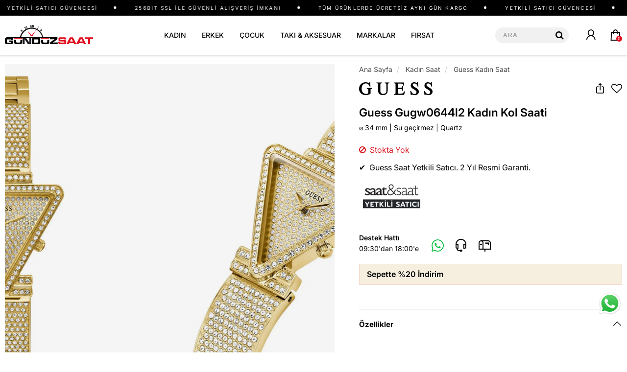

--- FILE ---
content_type: text/html; charset=utf-8
request_url: https://www.gunduzsaat.com.tr/guess-gugw0644l2
body_size: 66610
content:

<!DOCTYPE html>
<html>
<html lang="tr">
<head id="ctl00_Head1"><title>
	Guess Gugw0644l2 Kadın Kol Saati | Gündüz Saat
</title><meta charset="utf-8" /><meta name="viewport" content="width=device-width, user-scalable=no" /><link href="/skins/shared/bootstrap/css/bootstrap.css" rel="stylesheet"/>
<link href="/skins/shared/css/font-inter.css" rel="stylesheet"/>
<link href="/skins/shared/css/plus-jakarta-sans.css" rel="stylesheet"/>
<link href="/skins/shared/css/owl.carousel.css" rel="stylesheet"/>
<link href="/skins/shared/css/owl.theme.css" rel="stylesheet"/>
<link href="/skins/shared/css/font-awesome.css" rel="stylesheet"/>
<link href="/skins/shared/css/kmicons.css" rel="stylesheet"/>
<link href="/skins/shared/css/animate.min.css" rel="stylesheet"/>
<link href="/skins/shared/css/jquery.fancybox.min.css" rel="stylesheet"/>
<link href="/skins/shared/css/jquery.mCustomScrollbar.css" rel="stylesheet"/>
<link href="/skins/shared/css/btn.css" rel="stylesheet"/>
<link href="/skins/shared/css/pace-theme-flash.tmpl.css" rel="stylesheet"/>
<link href="/skins/shared/css/awesome-bootstrap-checkbox.css" rel="stylesheet"/>
<link href="/skins/shared/css/style-tr-color.css" rel="stylesheet"/>
<link href="/skins/shared/css/style-helper.css" rel="stylesheet"/>
<link href="/skins/shared/css/style.css" rel="stylesheet"/>
<link href="/skins/shared/css/style-up.css" rel="stylesheet"/>
<link href="/skins/shared/css/style-assets.css" rel="stylesheet"/>
<link href="/skins/shared/css/main.css" rel="stylesheet"/>
<link href="/skins/default/theme.css" rel="stylesheet"/>
<link id="ctl00_CssColor" rel="stylesheet" href="/skins/Default/color/white.css" />
     
    <script>
        paceOptions = { elements: false };
    </script>
    
    
<link rel="canonical" href="https://www.gunduzsaat.com.tr/guess-gugw0644l2" /> 
<meta name="description" content="Guess Gugw0644l2 Kadın Kol Saati Gündüz Saat'te ➤ Ücretsiz kargo ➤ Güvenli alışveriş ➤ İndirimli fiyatlardan satın alın! ➤ Yetkili Guess saat mağazası." /> 
<meta name="debug" content="Product:136313," /> 
<meta name="iis" content="GUNDUZSAAT" /> 
<meta Property= "og:title" content="Guess Gugw0644l2 Kadın Kol Saati | Gündüz Saat" />
<meta Property= "og:type" content="product" />
<meta Property= "og:url" content="https://www.gunduzsaat.com.tr/guess-gugw0644l2" />
<meta Property= "og:image" content="https://www.gunduzsaat.com.tr/productimages/136313/big/gc-gugw0644l2.jpg" />
<meta Property= "og:description" content="Guess Gugw0644l2 Kadın Kol Saati Gündüz Saat'te ➤ Ücretsiz kargo ➤ Güvenli alışveriş ➤ İndirimli fiyatlardan satın alın! ➤ Yetkili Guess saat mağazası." />
<link rel="Shortcut Icon"  href="/favicon.ico"  type="image/x-icon"><!-- Google Tag Manager -->
<script>(function(w,d,s,l,i){w[l]=w[l]||[];w[l].push({'gtm.start':
new Date().getTime(),event:'gtm.js'});var f=d.getElementsByTagName(s)[0],
j=d.createElement(s),dl=l!='dataLayer'?'&l='+l:'';j.async=true;j.src=
'https://www.googletagmanager.com/gtm.js?id='+i+dl;f.parentNode.insertBefore(j,f);
})(window,document,'script','dataLayer','GTM-K6HDLMBM'); gtag('config', 'AW-984582945');</script>
<!-- End Google Tag Manager --></head>
<body>

    <script type="text/javascript">
var kmPageInfo = { kmPageId : "GUGW0644L2", kmPageType : "product", kmPageValue : 10602.00, kmPagePath : "Kadın Saat/Guess Kadın Saat" , domain : "https://www.gunduzsaat.com.tr" }
</script>

    

<!-- Fixed navbar start -->
<div class="navbar navbar-km megamenu navbar-fixed-top better-left headerv2" role="navigation">
    
    <div class="header-free">
        <div class="container">
            <div class="row">
            <div class="toptext d-flex align-items-center">
    <div class="top-text1 d-flex">   
        <span>TÜM ÜRÜNLERDE ÜCRETSİZ AYNI GÜN KARGO</span>
        <span>YETKİLİ SATICI GÜVENCESİ</span>
        <span>256BIT SSL İLE GÜVENLİ ALIŞVERİŞ İMKANI</span>
    </div>
    <div class="top-text2 d-flex">   
        <span>TÜM ÜRÜNLERDE ÜCRETSİZ AYNI GÜN KARGO</span>
        <span>YETKİLİ SATICI GÜVENCESİ</span>
        <span>256BIT SSL İLE GÜVENLİ ALIŞVERİŞ İMKANI</span>
    </div>
</div>

            </div>
        </div>
    </div>
    


    <div class="navbar-top visible-sm visible-xs">
        <div class="grid-container">
            <div class="row">
                <div class="navbar-holder">
					<div class="col-sm-6 col-xs-6 no-padding">
                    <a class="cd-dropdown-trigger arrow" href="#"><span></span><span></span><span></span></a>
					</div>

                    <a class="navbar-brand mobile-logo" href="/" title="Gündüz Saat">
                        <img class="img-responsive" src="/skins/shared/images/gunduz-saat-logo.svg" alt="Gündüz Saat" width="160" height="35">
                    </a>
                    <div class="col-sm-6 col-xs-6 no-padding">
                        <div id="mbl-cart-menu" class="cart-menu hidden-lg hidden-md"></div>											
                        <ul class="user-menu">
                            <li><a href="/login.aspx"><i class="ki ki-contacts"></i></a></li>


                            
                        </ul>

                    </div>  

                </div>
            </div>
        </div>
    </div>
    <!--/.navbar-top-->
    

    <div class="w100 brandWrap">
        <div class="grid-container">
            <div class="navbar-holder">
                <a class="navbar-brand hidden-xs hidden-sm" href="/" title="Gündüz Saat">
                    <img class="img-responsive" src="/skins/shared/images/gunduz-saat-logo.svg" alt="Gündüz Saat" width="210" height="46">
                </a>
                <div class="header-menu">

                    
                    <div class="cd-dropdown-wrapper center-menu">
                        <nav class="cd-dropdown">
                            <a href="#" class="cd-close">Close</a>
                            <ul class="cd-dropdown-content">
                                <li class="visible-sm visible-xs cd-menu-title"><a href="#">Menü</a></li>
                                
                                <li class="cd-user hidden-lg hidden-md">
                                    <a class="btn btn-md btn-light btn-outline" href="/login.aspx">Üye Ol</a>
                                    <a class="btn btn-md btn-dark" href="/login.aspx">Giriş Yap</a>
                                </li>
                                
                                <li class="has-children first-child">
                                    <a class="kadin" href="/kadin-saat">KADIN</a>
                                    <ul class="cd-secondary-dropdown default is-hidden">
                                        <li class="go-back visible-sm visible-xs"><a href="#">KADIN</a></li>
                                        
                                        

                                        <li class="has-children col-lg-7 no-padding tarz-kategori">
                                            <a href="javascript:;">Tarz & Kategori</a>
                                            <ul class="is-hidden">
                                                <li class="go-back visible-sm visible-xs"><a href="#">Tarz & Kategori</a></li>
                                                
                                                
                                                <li class="tumunu-goster third-child"><a href="/kadin-saat">Tümünü Göster >></a></li>
                                                
                                                <li class="spor third-child"><a href="/spor-kadin-saatleri">Spor</a></li>
                                                
                                                <li class="klasik third-child"><a href="/klasik-bayan-saatleri">Klasik</a></li>
                                                
                                                <li class="abiyetasli third-child"><a href="/tasli-saatler">Abiye/Taşlı</a></li>
                                                
                                                <li class="hasir-kordonlu third-child"><a href="/hasir-kordon-saatler">Hasır Kordonlu</a></li>
                                                
                                            </ul>
                                        </li>
                                        

                                        <li class="has-children col-lg-7 no-padding markalar">
                                            <a href="javascript:;">Markalar</a>
                                            <ul class="is-hidden">
                                                <li class="go-back visible-sm visible-xs"><a href="#">Markalar</a></li>
                                                
                                                
                                                <li class="col-lg-12 col-md-12 no-padding third-child calvin-klein " ><a class="calvin-klein" href="/calvin-klein-kadin-saat">Calvin Klein</a></li>
                                                
                                                <li class="col-lg-12 col-md-12 no-padding third-child casio " ><a class="casio" href="/casio-kadin-saat">Casio</a></li>
                                                
                                                <li class="col-lg-12 col-md-12 no-padding third-child cerruti-1881 " ><a class="cerruti-1881" href="/cerruti-kadin-saat">Cerruti 1881</a></li>
                                                
                                                <li class="col-lg-12 col-md-12 no-padding third-child citizen " ><a class="citizen" href="/citizen-kadin-saat">Citizen</a></li>
                                                
                                                <li class="col-lg-12 col-md-12 no-padding third-child diesel " ><a class="diesel" href="/diesel-kadin-saat">Diesel</a></li>
                                                
                                                <li class="col-lg-12 col-md-12 no-padding third-child emporio-armani " ><a class="emporio-armani" href="/emporio-armani-kadin-saat">Emporio Armani</a></li>
                                                
                                                <li class="col-lg-12 col-md-12 no-padding third-child fossil " ><a class="fossil" href="/fossil-kadin-saat">Fossil</a></li>
                                                
                                                <li class="col-lg-12 col-md-12 no-padding third-child guess " ><a class="guess" href="/guess-kadin-saat">Guess</a></li>
                                                
                                                <li class="col-lg-12 col-md-12 no-padding third-child guess-collection " ><a class="guess-collection" href="/gc-kadin-saat">Guess Collection</a></li>
                                                
                                                <li class="col-lg-12 col-md-12 no-padding third-child jacques-philippe " ><a class="jacques-philippe" href="/jacques-philippe-kadin-saat">Jacques Philippe</a></li>
                                                
                                                <li class="col-lg-12 col-md-12 no-padding third-child lacoste " ><a class="lacoste" href="/lacoste-kadin-saat">Lacoste</a></li>
                                                
                                                <li class="col-lg-12 col-md-12 no-padding third-child lorus " ><a class="lorus" href="/lorus-kadin-saat">Lorus</a></li>
                                                
                                                <li class="col-lg-12 col-md-12 no-padding third-child michael-kors " ><a class="michael-kors" href="/michael-kors-bayan-saat">Michael Kors</a></li>
                                                
                                                <li class="col-lg-12 col-md-12 no-padding third-child nacar " ><a class="nacar" href="/nacar-kadin-saat">Nacar</a></li>
                                                
                                                <li class="col-lg-12 col-md-12 no-padding third-child quantum " ><a class="quantum" href="/quantum-kadin-saat">Quantum</a></li>
                                                
                                                <li class="col-lg-12 col-md-12 no-padding third-child roamer " ><a class="roamer" href="/roamer-kadin-saat">Roamer</a></li>
                                                
                                                <li class="col-lg-12 col-md-12 no-padding third-child roche-montre " ><a class="roche-montre" href="/roche-montre-kadin-saat">Roche Montre</a></li>
                                                
                                                <li class="col-lg-12 col-md-12 no-padding third-child seiko " ><a class="seiko" href="/seiko-kadin-saat">Seiko</a></li>
                                                
                                                <li class="col-lg-12 col-md-12 no-padding third-child slazenger " ><a class="slazenger" href="/slazenger-bayan-saat">Slazenger</a></li>
                                                
                                                <li class="col-lg-12 col-md-12 no-padding third-child swatch " ><a class="swatch" href="/swatch-kadin-saat">Swatch</a></li>
                                                
                                                <li class="col-lg-12 col-md-12 no-padding third-child tissot " ><a class="tissot" href="/tissot-kadin-saat">Tissot</a></li>
                                                
                                                <li class="col-lg-12 col-md-12 no-padding third-child tommy-hilfiger " ><a class="tommy-hilfiger" href="/tommy-hilfiger-kadin-saat">Tommy Hilfiger</a></li>
                                                
                                                <li class="col-lg-12 col-md-12 no-padding third-child u-s-polo-assn " ><a class="u-s-polo-assn" href="/us-polo-assn-kadin-saat">U.S. Polo Assn</a></li>
                                                
                                                <li class="col-lg-12 col-md-12 no-padding third-child versace " ><a class="versace" href="/versace-kadin-saat">Versace</a></li>
                                                
                                                <li class="col-lg-12 col-md-12 no-padding third-child welder-moody " ><a class="welder-moody" href="/welder-moody-kadin-saat">Welder Moody</a></li>
                                                
                                                <li class="col-lg-12 col-md-12 no-padding third-child wesse " ><a class="wesse" href="/wesse-kadin-saat">Wesse</a></li>
                                                
                                            </ul>
                                        </li>
                                        
                                    </ul>
                                    <!-- .cd-secondary-dropdown -->
                                </li>
                                
                                <li class="has-children first-child">
                                    <a class="erkek" href="/erkek-saat">ERKEK</a>
                                    <ul class="cd-secondary-dropdown default is-hidden">
                                        <li class="go-back visible-sm visible-xs"><a href="#">ERKEK</a></li>
                                        
                                        

                                        <li class="has-children col-lg-7 no-padding tarz-kategori">
                                            <a href="javascript:;">Tarz & Kategori</a>
                                            <ul class="is-hidden">
                                                <li class="go-back visible-sm visible-xs"><a href="#">Tarz & Kategori</a></li>
                                                
                                                
                                                <li class="col-lg-12 col-md-12 no-padding third-child tumunu-goster " ><a class="tumunu-goster" href="/erkek-saat">Tümünü Göster >></a></li>
                                                
                                                <li class="col-lg-12 col-md-12 no-padding third-child klasik-saatler " ><a class="klasik-saatler" href="/klasik-erkek-saatleri">Klasik Saatler</a></li>
                                                
                                                <li class="col-lg-12 col-md-12 no-padding third-child spor-saatler " ><a class="spor-saatler" href="/spor-erkek-saatleri">Spor Saatler</a></li>
                                                
                                                <li class="col-lg-12 col-md-12 no-padding third-child otomatik-saatler " ><a class="otomatik-saatler" href="/otomatik-saatler">Otomatik Saatler</a></li>
                                                
                                                <li class="col-lg-12 col-md-12 no-padding third-child isvicre-saatleri " ><a class="isvicre-saatleri" href="/isvicre-saat">İsviçre Saatleri</a></li>
                                                
                                                <li class="col-lg-12 col-md-12 no-padding third-child dijital-saatler " ><a class="dijital-saatler" href="/dijital-saat">Dijital Saatler</a></li>
                                                
                                                <li class="col-lg-12 col-md-12 no-padding third-child solar-saatler " ><a class="solar-saatler" href="/solar-saatler">Solar Saatler</a></li>
                                                
                                                <li class="col-lg-12 col-md-12 no-padding third-child dalgic-saatleri " ><a class="dalgic-saatleri" href="/dalgic-saatleri">Dalgıç Saatleri</a></li>
                                                
                                            </ul>
                                        </li>
                                        

                                        <li class="has-children col-lg-7 no-padding markalar">
                                            <a href="javascript:;">Markalar</a>
                                            <ul class="is-hidden">
                                                <li class="go-back visible-sm visible-xs"><a href="#">Markalar</a></li>
                                                
                                                
                                                <li class="col-lg-12 col-md-12 no-padding third-child calvin-klein " ><a class="calvin-klein" href="/calvin-klein-erkek-saat">Calvin Klein</a></li>
                                                
                                                <li class="col-lg-12 col-md-12 no-padding third-child casio " ><a class="casio" href="/casio-erkek-saat">Casio</a></li>
                                                
                                                <li class="col-lg-12 col-md-12 no-padding third-child cerruti-1881 " ><a class="cerruti-1881" href="/cerruti-erkek-saat">Cerruti 1881</a></li>
                                                
                                                <li class="col-lg-12 col-md-12 no-padding third-child citizen " ><a class="citizen" href="/citizen-erkek-saat">Citizen</a></li>
                                                
                                                <li class="col-lg-12 col-md-12 no-padding third-child diesel " ><a class="diesel" href="/diesel-erkek-saat">Diesel</a></li>
                                                
                                                <li class="col-lg-12 col-md-12 no-padding third-child emporio-armani " ><a class="emporio-armani" href="/emporio-armani-erkek-saat">Emporio Armani</a></li>
                                                
                                                <li class="col-lg-12 col-md-12 no-padding third-child fossil " ><a class="fossil" href="/fossil-erkek-saat">Fossil</a></li>
                                                
                                                <li class="col-lg-12 col-md-12 no-padding third-child guess " ><a class="guess" href="/guess-erkek-saat">Guess</a></li>
                                                
                                                <li class="col-lg-12 col-md-12 no-padding third-child guess-collection " ><a class="guess-collection" href="/gc-erkek-saat">Guess Collection</a></li>
                                                
                                                <li class="col-lg-12 col-md-12 no-padding third-child hamilton " ><a class="hamilton" href="/hamilton-erkek-saat">Hamilton</a></li>
                                                
                                                <li class="col-lg-12 col-md-12 no-padding third-child jacques-philippe " ><a class="jacques-philippe" href="/jacques-philippe-erkek-saat">Jacques Philippe</a></li>
                                                
                                                <li class="col-lg-12 col-md-12 no-padding third-child lacoste " ><a class="lacoste" href="/lacoste-erkek-saat">Lacoste</a></li>
                                                
                                                <li class="col-lg-12 col-md-12 no-padding third-child lorus " ><a class="lorus" href="/lorus-erkek-saat">Lorus</a></li>
                                                
                                                <li class="col-lg-12 col-md-12 no-padding third-child nacar " ><a class="nacar" href="/nacar-erkek-saat">Nacar</a></li>
                                                
                                                <li class="col-lg-12 col-md-12 no-padding third-child quantum " ><a class="quantum" href="/quantum-erkek-saat">Quantum</a></li>
                                                
                                                <li class="col-lg-12 col-md-12 no-padding third-child roamer " ><a class="roamer" href="/roamer-erkek-saat">Roamer</a></li>
                                                
                                                <li class="col-lg-12 col-md-12 no-padding third-child roche-montre " ><a class="roche-montre" href="/roche-montre-erkek-saat">Roche Montre</a></li>
                                                
                                                <li class="col-lg-12 col-md-12 no-padding third-child seiko " ><a class="seiko" href="/seiko-erkek-saat">Seiko</a></li>
                                                
                                                <li class="col-lg-12 col-md-12 no-padding third-child slazenger " ><a class="slazenger" href="/slazenger-erkek-saat">Slazenger</a></li>
                                                
                                                <li class="col-lg-12 col-md-12 no-padding third-child swatch " ><a class="swatch" href="/swatch-erkek-saat">Swatch</a></li>
                                                
                                                <li class="col-lg-12 col-md-12 no-padding third-child swiss-military " ><a class="swiss-military" href="/swiss-military-erkek-saat">Swiss Military</a></li>
                                                
                                                <li class="col-lg-12 col-md-12 no-padding third-child tissot " ><a class="tissot" href="/tissot-erkek-saat">Tissot</a></li>
                                                
                                                <li class="col-lg-12 col-md-12 no-padding third-child tommy-hilfiger " ><a class="tommy-hilfiger" href="/tommy-hilfiger-erkek-saat">Tommy Hilfiger</a></li>
                                                
                                                <li class="col-lg-12 col-md-12 no-padding third-child us-polo-assn " ><a class="us-polo-assn" href="/us-polo-assn-erkek-saat">Us Polo Assn</a></li>
                                                
                                                <li class="col-lg-12 col-md-12 no-padding third-child versace " ><a class="versace" href="/versace-erkek-saat">Versace</a></li>
                                                
                                                <li class="col-lg-12 col-md-12 no-padding third-child welder-moody " ><a class="welder-moody" href="/welder-moody-erkek-saat">Welder Moody</a></li>
                                                
                                                <li class="col-lg-12 col-md-12 no-padding third-child wesse " ><a class="wesse" href="/wesse-erkek-saat">Wesse</a></li>
                                                
                                            </ul>
                                        </li>
                                        
                                    </ul>
                                    <!-- .cd-secondary-dropdown -->
                                </li>
                                
                                <li class="first-child cocuk"><a href="/cocuk-saat">ÇOCUK</a></li>
                                
                                <li class="has-children first-child">
                                    <a class="taki-aksesuar" href="/taki-aksesuar">TAKI & AKSESUAR</a>
                                    <ul class="cd-secondary-dropdown default is-hidden">
                                        <li class="go-back visible-sm visible-xs"><a href="#">TAKI & AKSESUAR</a></li>
                                        
                                        

                                        <li class="has-children col-lg-7 no-padding kadin-takilar">
                                            <a href="javascript:;">Kadın Takılar</a>
                                            <ul class="is-hidden">
                                                <li class="go-back visible-sm visible-xs"><a href="#">Kadın Takılar</a></li>
                                                
                                                
                                                <li class="bileklik third-child"><a href="/kadin-bileklik">Bileklik</a></li>
                                                
                                                <li class="kolye third-child"><a href="/kadin-kolye">Kolye</a></li>
                                                
                                                <li class="kupe third-child"><a href="/kadin-kupe">Küpe</a></li>
                                                
                                                <li class="tumunu-gor third-child"><a href="/kadin-taki">Tümünü Gör >></a></li>
                                                
                                            </ul>
                                        </li>
                                        

                                        <li class="has-children col-lg-7 no-padding erkek-takilar">
                                            <a href="javascript:;">Erkek Takılar</a>
                                            <ul class="is-hidden">
                                                <li class="go-back visible-sm visible-xs"><a href="#">Erkek Takılar</a></li>
                                                
                                                
                                                <li class="bileklik third-child"><a href="/erkek-bileklik">Bileklik</a></li>
                                                
                                                <li class="kolye third-child"><a href="/erkek-kolye">Kolye</a></li>
                                                
                                                <li class="kupe third-child"><a href="/erkek-kupe">Küpe</a></li>
                                                
                                                <li class="tumunu-gor third-child"><a href="/erkek-taki">Tümünü Gör >></a></li>
                                                
                                            </ul>
                                        </li>
                                        
                                    </ul>
                                    <!-- .cd-secondary-dropdown -->
                                </li>
                                
                                <li class="first-child markalar"><a href="/saat-markalari">MARKALAR</a></li>
                                
                                <li class="first-child firsat"><a href="/indirimli-saat-modelleri">FIRSAT</a></li>
                                
                            </ul>
                            <!-- .cd-dropdown-content -->
                        </nav>
                        <!-- .cd-dropdown -->
                    </div>
                    <!-- .cd-dropdown-wrapper -->

                </div>

                <div class="header-right hidden-sm hidden-xs">
                    <div class="search-new">
                        <div class="search-input-box input-group">
                            <input id="qs" placeholder="ARA" class="search-input form-control">
                            <span class="input-group-btn">
                                <button class="btn-nobg search-btn"><i class="fa fa-search"></i></button>
                            </span>
                        </div>
                        <div class="quick-search-result"></div>
                        <!-- /search  -->
                    </div>
					
                    <ul class="user-menu">
                        <li><a href="/login.aspx"><i class="ki ki-contacts"></i></a></li>


                        
                    </ul>
                    <div id="dsk-cart-menu" class="dropdown cart-menu">
                    </div>
                    <!--/.cart-menu-->
                </div>
                <!--/.navbar-nav hidden-xs-->
            </div>

        </div>
    </div>

</div>
<!-- /.Fixed navbar  -->

<div class="hidden-lg hidden-md col-sm-24 col-xs-24 search-new-mobile">
    <div class="search-input-box input-group">
        <input type="search" name="q" placeholder="ARA" class="search-input form-control">
        <span class="input-group-btn">
            <button class="btn-nobg search-btn" type="submit"><i class="ki ki-search"></i></button>
        </span>
    </div>
<div class="quick-search-result"></div>
</div>
<!-- /Mobile-search  -->

    <!-- navbar-end  -->

    <!-- Observer Warning -->
    
    <!-- Observer Warning -->

    
    
<div class="container header-offset">
</div>




<script id="tmp-dialog" type="text/html">
<div class="alert alert-danger">
    <div>{{message}}</div>
</div>
</script>

<!-- CategoryPath -->

<div class="container">
    <div class="row transitionfx">

        <div class="col-lg-24">
            <div id="msg-page-dialog"></div>
        </div>

        <div class="sld-box">
            <!-- left column -->
            <div class="pd-fixwrap col-lg-13 col-md-12 col-sm-24">
                <div class="pd-fix">
                    <div class="product-images relative">
                        <div class='product-default-image'>
                            
                            <div id="prd-images" class="owl-carousel owl-theme">
                                
                                <a class="fb-triger" data-index="0">
                                    <img class="img-responsive" src="//cdn.gunduzsaat.com.tr/productimages/136313/middle/gc-gugw0644l2.jpg?width=1050&height=1050" data-src="//cdn.gunduzsaat.com.tr/productimages/136313/original/gc-gugw0644l2.jpg" alt="Guess Gugw0644l2 Kadın Kol Saati">
                                </a>
                                
                                <a class="fb-triger" data-index="1">
                                    <img class="img-responsive" src="//cdn.gunduzsaat.com.tr/productimages/136313/middle/gugw0644l2_1.jpg?width=1050&height=1050" data-src="//cdn.gunduzsaat.com.tr/productimages/136313/original/gugw0644l2_1.jpg" alt="Guess Gugw0644l2 Kadın Kol Saati">
                                </a>
                                
                                <a class="fb-triger" data-index="2">
                                    <img class="img-responsive" src="//cdn.gunduzsaat.com.tr/productimages/136313/middle/gugw0644l2_5.jpg?width=1050&height=1050" data-src="//cdn.gunduzsaat.com.tr/productimages/136313/original/gugw0644l2_5.jpg" alt="Guess Gugw0644l2 Kadın Kol Saati">
                                </a>
                                
                                <a class="fb-triger" data-index="3">
                                    <img class="img-responsive" src="//cdn.gunduzsaat.com.tr/productimages/136313/middle/gugw0644l2_3.jpg?width=1050&height=1050" data-src="//cdn.gunduzsaat.com.tr/productimages/136313/original/gugw0644l2_3.jpg" alt="Guess Gugw0644l2 Kadın Kol Saati">
                                </a>
                                
                                <a class="fb-triger" data-index="4">
                                    <img class="img-responsive" src="//cdn.gunduzsaat.com.tr/productimages/136313/middle/gugw0644l2_4.jpg?width=1050&height=1050" data-src="//cdn.gunduzsaat.com.tr/productimages/136313/original/gugw0644l2_4.jpg" alt="Guess Gugw0644l2 Kadın Kol Saati">
                                </a>
                                
                            </div>

                            
                        </div>
			            	
                    </div>
                </div>
            </div>
            <!--/ left column end -->

            <!-- right column -->
            <div class="col-lg-11 col-md-12 col-sm-24 col-xs-24 pdetail">
                

                <div class="pd-top">
                    <div>
                        <div class="pd-breadcrumb">
                            
						    <ul class="breadcrumb" itemscope itemtype="http://schema.org/BreadcrumbList">
							    <li itemprop="itemListElement" itemscope itemtype="http://schema.org/ListItem">
								    <a itemprop="item" href="/" class="breadcrumb-home" title="Ana Sayfa">
									    <span itemprop="name"><span>Ana Sayfa</span></span>
									    <meta itemprop="position" content="1" />
								    </a>
							    </li>
							    
							    <li itemprop="itemListElement" itemscope itemtype="http://schema.org/ListItem">
								    <a itemprop="item" href="/kadin-saat" title="Kadın Saat">
									    <span itemprop="name">Kadın Saat</span>
									    <meta itemprop="position" content="2" />
								    </a>
							    </li>
							    
							    <li itemprop="itemListElement" itemscope itemtype="http://schema.org/ListItem">
								    <a itemprop="item" href="/guess-kadin-saat" title="Guess Kadın Saat">
									    <span itemprop="name">Guess Kadın Saat</span>
									    <meta itemprop="position" content="3" />
								    </a>
							    </li>
							    
						    </ul>
                            
                        </div>
                    </div>

                    
                </div>
			    <div class="share-box">
				    <div class="brand-img">
					    
					    <a href="/guess-saat">
						    <img class="img-responsive" src="/skins/shared/images/detay-markalar/guess.svg" alt="Guess" width="300" height="50" /></a>
					    
				    </div>
				    <div class="d-flex justify-content-end">
					    <div class="share-pd ">
						    <a class="btn-share btn-product-share" data-position="right">
							    <i class="ki ki-share-rounded"></i></a>
					    </div>
					    
					    <div class="shoppinglist-box">
						    <button type="button" data-pdetail="1" class="btn-shopping-list  shp-136313" data-productid="136313">
						    </button>

						    <div class="shoppinglist-alert">
							    <div class="shoppinglist-alert-header">
								    <i class="ki ki-done"></i>
								    <button type="button" class="close" onclick="document.querySelector('.shplist-alert').classList.remove('active')">×</button>
							    </div>
							    <div class="shoppinglist-alert-body">
								    <p>Favorilere Eklendi</p>
								    <a class="btn btn-sm btn-primary" href="/store/usershoppinglist.aspx">Favorilerime Git</a>
							    </div>
						    </div>
					    </div>
					    
				    </div>
			    </div>

			    <h1 class="product-title">Guess Gugw0644l2 Kadın Kol Saati</h1>

				
                <span class="product-subtitle"> ⌀ 34 mm | Su geçirmez | Quartz</span>
                

                <div style="clear: both"></div>

                

                <div style="clear: both"></div>

                

                <div style="clear: both"></div>

                

<!-- WhatsApp Sabit Butonu -->
<a href="https://wa.me/905327926026" class="whatsapp-float" target="_blank" aria-label="WhatsApp ile iletişime geç">
  <img src="https://www.gunduzsaat.com.tr/skins/shared/images/wplogo.svg" alt="WhatsApp" />
</a>




			

                <div class="pd-chapps">
                    <!--/.<div class="pd-chapps-box col-lg-24 col-md-24 col-sm-24 col-xs-24">
                        <p><span>&#10004;</span>
					    Saat 16:00 'ya kadar verilen siparişler aynı gün kargoda</p>
                    </div>	-->			
                    
                    

					
					<div class="pd-chapps-box red-chapps col-lg-24 col-md-24 col-sm-24 col-xs-24">
                        <p><span><i class="fa fa-ban"></i></span>
					    Stokta Yok</p>
                    </div>	
						

<div class="pd-chapps-box col-lg-24 col-md-24 col-sm-24 col-xs-24">
                        <p><span>&#10004;</span>
					    Guess Saat Yetkili Satıcı. 2 Yıl Resmi Garanti.
<p>
	&nbsp;</p>
<p>
	&nbsp;&nbsp;<img alt="" src="//cdn.gunduzsaat.com.tr/uploads/saatvesaat-yetkili-satici.jpg" style="width: 117px; height: 56px;" /></p>
</p>
                    </div>						
                </div>

                <div style="clear: both"></div>

                

                <div style="clear: both"></div>
                <div class="pd-bottom">
                    <div class="pd-contact">
                        <div class="hidden-xs">
                            Destek Hattı<span>09:30'dan 18:00'e</span>
                        </div>
                        <div>
                            <a class="wpweb hidden-sm hidden-xs" href="https://web.whatsapp.com/send?phone=905327926026&text=https://www.gunduzsaat.com.tr/kmdefault.aspx?pkey=guess-gugw0644l2" rel="noreferrer" target="_blank" aria-label="Whatsapp"><i class="ki ki-whatsapp-2"></i></a>
                            <a class="wpmobile hidden-lg hidden-md" href="https://api.whatsapp.com/send?phone=905327926026&text=https://www.gunduzsaat.com.tr/kmdefault.aspx?pkey=guess-gugw0644l2" rel="noreferrer" aria-label="Whatsapp"><i class="ki ki-whatsapp-2"></i></a>
                            <a href="tel:903622334147" aria-label="Telefon"><i class="ki ki-headset"></i></a>
                            <a href="mailto:info@gunduzsaat.com.tr" aria-label="E-Mail"><i class="ki ki-mailbox"></i></a>
                        </div>
                    </div>
                    <!--/.custom form-->
                    
                    <div>
                        
                    </div>
                    
                </div>

                <div style="clear: both"></div>
				
                <div class="prd-campaign available-campaigns">
                    
                    <div class="campaign">
                        <span class="campaign-title">Sepette %20 İndirim</span>
                        <span></span>
                    </div>
                    
                </div>
                

                <div style="clear: both"></div>
                <!--/.cart-actions-->

                

                
                <div id="Documents">
                </div>
                



                <!--/.custom content-->
                
                <div class="product-tab w100 clearfix">
                    <div class="panel-group" id="accordion" role="tablist" aria-multiselectable="true">
                        
                        <div class="panel panel-default">
                            <div class="panel-heading" role="tab" id="tb-Properties">
                                <div class="panel-title">
                                    
                                    <a role="button" data-toggle="collapse" data-parent="#accordion" href="#Properties" aria-expanded="true" aria-controls="Properties">
                                        Özellikler
                                    </a>
                                    
                                </div>
                            </div>
                            
                            <div id="Properties" class="panel-collapse collapse in" role="tabpanel" aria-labelledby="tb-Properties">
                                <div class="panel-body">
                                    
                                </div>
                            </div>
                            
                        </div>
                        
                        <div class="panel panel-default">
                            <div class="panel-heading" role="tab" id="tb-Instalments">
                                <div class="panel-title">
                                    
                                    <a class="collapsed" role="button" data-toggle="collapse" data-parent="#accordion" href="#Instalments" aria-expanded="true" aria-controls="Instalments">
                                        Taksitler
                                    </a>
                                    
                                </div>
                            </div>
                            
                            <div id="Instalments" class="panel-collapse collapse" role="tabpanel" aria-labelledby="tb-Instalments">
                                <div class="panel-body">
                                    
                                </div>
                            </div>
                            
                        </div>
                        
                        <div class="panel panel-default">
                            <div class="panel-heading" role="tab" id="tb-Reviews">
                                <div class="panel-title">
                                    
                                    <a class="collapsed" role="button" data-toggle="collapse" data-parent="#accordion" href="#Reviews" aria-expanded="true" aria-controls="Reviews">
                                        Yorumlar
                                    </a>
                                    
                                </div>
                            </div>
                            
                            <div id="Reviews" class="panel-collapse collapse" role="tabpanel" aria-labelledby="tb-Reviews">
                                <div class="panel-body">
                                    
                                </div>
                            </div>
                            
                        </div>
                        
                    </div>
                </div>
                <!--/.product-tab-->
                
                <div class="button-preview stock-alert">
                    
                    <a class="incaps btn-send-inform stock-alert  " data-position="right" data-alert="alert-stock">
                        <span>Stokta Olunca Haber Ver</span>
                        <i class="ki ki-external-link"></i>
                    </a>
                    
                </div>
                
				


            </div>
            <!--/ right column end -->
        </div>
        <br />
    </div>
    <!--/.row-->
</div>





<div class="full-container">
	<div class="pd-content-bg">
		
		<div id="Detail">
			
		</div>
		
	</div>
</div>

<div class=""></div>

<!-- Modal Stok-Price Alert && User Review Form -->
<div class="modal fade" id="modal-product-form" role="dialog" tabindex="-1"></div>

<input type="hidden" id="msg-select-variant" value="Lütfen almak istediğiniz ürün seçeneklerinden birini seçiniz!" />
<input type="hidden" id="msg-review-error" value="Lütfen Adınızı ve mesajınızı girin!" />

<script>
    var jspValue = {"ProductID":136313,"DefID":235,"VariantDefID":0,"HasVariant":false,"SKU":"GUGW0644L2","ModelName":"Guess Gugw0644l2 Kadın Kol Saati","CategorPath":"Kadın Saat/Guess Kadın Saat","Brand":"Guess","CategorID":14009,"Stock":0,"IsSaleable":false,"Price":"10602.00","PriceText":"10.602,00 TL","GroupCode":"","MaxInstallment":0};
</script>



<div class="module-separator" ></div>

<div class="container">
    <div id="ctl00_PortalContent_ctl00_BottomPane">


<div class="module-title ">
    
        <h2>Çok Satanlar</h2>
    
</div>


<div class="row dl-product" data-dllist="Çok Satanlar">
    <div class="center-block relative urun-slide">
        <div class="owl-carousel owl-theme product-show-case" data-mid="18039" 
            data-lg="5" data-md="4" data-sm="3" data-xs="3" data-xxs="2" data-pgn="true">
            

<!--  --!>
<div class="item itemauto">
    <div class="product relative">
        
		<div class="relative">
			<div class="image-hover hover-nav">
				<a href="/guess-gugw0867l1" title="Guess Gugw0867l1 Kadın Kol Saati"  class="dl-event">
					
					<img src="//cdn.gunduzsaat.com.tr/productimages/142396/big/guess-gugw0867l1.jpg?width=642&height=964" alt="img" class="img-responsive" title="Guess Gugw0867l1 Kadın Kol Saati" width="321" height="490">
				</a>
			</div>
	
		</div>
        <div class="promo-icon">
            

            <div class="promotion-second">
   
                

                

                
                
            </div>
        </div>

        <div class="description" data-sku="GUGW0867L1">
            <div class="desc-top">
                 
                    <div class="a-review">
                        <i class="a-star a-star-"></i>
                    </div>
                
            
                <button type="button"  class="btn-shopping-list  shp-142396" data-productid="142396"></button>
            
            </div>
            <div class="product-name"><a href="/guess-gugw0867l1">
                
                
                Guess Gugw0867l1 Kadın Kol Saati
            </a></div>
            

            
			<div class="item-properties">
				
					<span>⌀ 25 mm</span>
				
				
				
			</div>	
        </div>
	
        <div class="price">
			
            <div class="price-box">
            
            
                <span class="price-standard">8.830,00 TL</span>
            
            
            
                <span class="price-sales">7.505,50 TL</span>
            
            
            
            </div>

            
             			
			
        </div>

        <div class="hover-box">
            
            
        </div>
    </div>
</div>


<!--  --!>
<div class="item itemauto">
    <div class="product relative">
        
		<div class="relative">
			<div class="image-hover hover-nav">
				<a href="/guess-gugw0935l4" title="Guess Gugw0935l4 Kadın Kol Saati"  class="dl-event">
					
					<img src="//cdn.gunduzsaat.com.tr/productimages/144085/big/guess-gugw0935l4.jpeg?width=642&height=964" alt="img" class="img-responsive" title="Guess Gugw0935l4 Kadın Kol Saati" width="321" height="490">
				</a>
			</div>
	
		</div>
        <div class="promo-icon">
            

            <div class="promotion-second">
   
                

                

                
                
            </div>
        </div>

        <div class="description" data-sku="GUGW0935L4">
            <div class="desc-top">
                 
                    <div class="a-review">
                        <i class="a-star a-star-4"></i>
                    </div>
                
            
                <button type="button"  class="btn-shopping-list  shp-144085" data-productid="144085"></button>
            
            </div>
            <div class="product-name"><a href="/guess-gugw0935l4">
                
                
                Guess Gugw0935l4 Kadın Kol Saati
            </a></div>
            

            
			<div class="item-properties">
				
					<span>⌀ 24 mm</span>
				
				
				
			</div>	
        </div>
	
        <div class="price">
			
            <div class="price-box">
            
            
                <span class="price-standard">9.150,00 TL</span>
            
            
            
                <span class="price-sales">7.777,50 TL</span>
            
            
            
            </div>

            
             			
			
        </div>

        <div class="hover-box">
            
            
        </div>
    </div>
</div>


<!-- 6.566,40 TL --!>
<div class="item itemauto">
    <div class="product relative">
        
		<div class="relative">
			<div class="image-hover hover-nav">
				<a href="/guess-gugw0511l2" title="Guess Gugw0511l2 Kadın Kol Saati"  class="dl-event">
					
					<img src="//cdn.gunduzsaat.com.tr/productimages/135597/big/guess-gugw0511l2.jpg?width=642&height=964" alt="img" class="img-responsive" title="Guess Gugw0511l2 Kadın Kol Saati" width="321" height="490">
				</a>
			</div>
	
		</div>
        <div class="promo-icon">
            

            <div class="promotion-second">
   
                
                    <div class="saleamount"><span>Çok Satan</span></div>
                

                

                
                
            </div>
        </div>

        <div class="description" data-sku="GUGW0511L2">
            <div class="desc-top">
                 
                    <div class="a-review">
                        <i class="a-star a-star-"></i>
                    </div>
                
            
                <button type="button"  class="btn-shopping-list  shp-135597" data-productid="135597"></button>
            
            </div>
            <div class="product-name"><a href="/guess-gugw0511l2">
                
                
                Guess Gugw0511l2 Kadın Kol Saati
            </a></div>
            

            
			<div class="item-properties">
				
					<span>⌀ 32 mm</span>
				
				
				
			</div>	
        </div>
	
        <div class="price">
			
            <div class="price-box">
            
            
                <span class="price-standard">13.680,00 TL</span>
            
            
            
                <span class="price-sales">8.208,00 TL</span>
            
            
            
            </div>

            
            
               <div class="campaign-prbox">
                    Sepette %20 İndirim<br /><span class="camp-price">6.566,40 TL</span>
               </div>
             			
			
        </div>

        <div class="hover-box">
            
            
        </div>
    </div>
</div>

        </div>
        <!--/#km-slider -->
        <div style="clear: both;"></div>
        
    </div>
    <!--/.show-case-wrapper -->
</div>
<div class="module-separator" ></div><div class="module-separator" ></div></div>
</div>


    <!-- content-end  -->

    

    

<footer>
    <div class="footer footerv5">

        <div class="footer-ctop">
            <div class="container">
                <div class="row">
                    <div class="col-xs-24 footer-cart">
                        
<ul>
    <li class="col-lg-6 col-md-6 col-sm-6 col-xs-24">
        <div class="card-box"><i class="ki ki-security-ssl"></i><div><span>Güvenli Alışveriş</span><p>256Bit SSL sertifikası ile <br>tüm siparişleriniz güvende.</p></div></div>
    </li>
    <li class="col-lg-6 col-md-6 col-sm-6 col-xs-24">
        <div class="card-box"><i class="ki ki-warranty"></i><div><span>Yetkili Satıcı Güvencesi</span><p>Orijinal ürün, Garanti belgesi ve <br>Faturası ile.</p></div></div>
    </li>
    <li class="col-lg-6 col-md-6 col-sm-6 col-xs-24">
        <div class="card-box"><i class="ki ki-in-transit-2"></i><div><span>Ücretsiz Kargo & Kolay İade</span><p>Tüm siparişlerde <br>hızlı ücretsiz kargo!</p></div></div>
    </li>
    <li class="col-lg-6 col-md-6 col-sm-6 col-xs-24">
        <div class="card-box"><i class="ki ki-debit-card"></i><div><span>Avantajlı Ödeme Seçenekleri</span><p>Kredi kartlarına <br>vade farksız taksit seçenekleri.</p></div></div>
    </li>
</ul>

                        
                    </div>
                </div>
            </div>
        </div>

        

        <div class="footer-top">
            <div class="container">
                <div class="row">
                    <div class="col-lg-17 col-md-16 col-sm-16 col-xs-24 bottom-menu">
                        
                        <div class="col-lg-8 col-md-8 col-sm-8 col-xs-8">
                            <span class="footermenu5">Kategoriler</span>
                            
                            
                            <ul>
                                
                                <li><a href="/bayan-saat">Kadın Saatleri </a></li>
                                
                                <li><a href="/erkek-saat">Erkek Saatleri </a></li>
                                
                                <li><a href="/cocuk-saat">Çocuk Saatleri </a></li>
                                
                            </ul>
                            
                        </div>
                        
                        <div class="col-lg-8 col-md-8 col-sm-8 col-xs-8">
                            <span class="footermenu5">Önemli Bilgiler</span>
                            
                            
                            <ul>
                                
                                <li><a href="/iade-kosullari">Garanti - İade Koşulları </a></li>
                                
                                <li><a href="/siparis-oncesi-ve-sonrasi">Sipariş Öncesi - Sonrası </a></li>
                                
                                <li><a href="gizlilik-bildirimi">Gizlilik Politikası </a></li>
                                
                                <li><a href="/kisisel-verilerin-korunmasi">Kişisel Verilerin Korunması </a></li>
                                
                            </ul>
                            
                        </div>
                        
                        <div class="col-lg-8 col-md-8 col-sm-8 col-xs-8">
                            <span class="footermenu5">Bize Ulaşın</span>
                            
                            
                            <ul>
                                
                                <li><a href="/hakkimizda">Hakkımızda </a></li>
                                
                                <li><a href="/iletisim">Mağazalar </a></li>
                                
                                <li><a href="/banka-hesaplari">Banka Hesapları </a></li>
                                
                                <li><a href="/iletisim">İletişim </a></li>
                                
                            </ul>
                            
                        </div>
                        
                    </div>
                   <div class="col-lg-7 col-md-7 col-sm-7 col-xs-24 newsletter">
                        

                    <p>E-posta bültenimize üye olun, yeni ürünleri ve fırsatları yakından takip edin</p>
                <ul>
                    <li>
                            <div class="input-append news-letter-box text-center cnt-subscribe">
                               <input type="text" class="full text-center input-sm" placeholder="E-Posta Adresinizi Girin!">
                                    <button class="btn  bg-gray btn-subscribe" type="button"><i class="ki ki-right-arrow" aria-hidden="true"></i></button>
                            </div>
                    </li>
                </ul>
                
                        
              <div class="social clearboth  text-center">
                   <a class="facebook" href="https://www.facebook.com/gunduzsaatcom">FACEBOOK</a>
                    <a class="insta" href="https://www.instagram.com/gunduzsaat/">INSTAGRAM</a>
                   <a class="youtube" href="https://www.youtube.com/channel/UCLP7RUMcqFU8WhTIw6intfQ">YOUTUBE</a>

                </div>

                        
                    </div>


                </div>
                <!--/.row-->
            </div>
            <!--/.container-->
        </div>
        <!--/.footer-->
        

        <div class="footer-center">
            <div class="container">
                <div class="row">
                    <div id="" class="col-md-12 col-sm-24 credit-cards">
                        <img class="img-responsive" src="/skins/shared/images/credit-cards/paymentr.png" alt="Payment" width="291" height="30">
                        
                    </div>

                    <div class="col-md-12 col-sm-24 footer-free">
                        <span>Bu Sitenin Tüm Hakları Saklıdır. Gündüz Saat © 2025</span>
                        
                    </div>
                </div>
            </div>
        </div>
        <!--/.footer-bottom-->

        <div class="footer-bottom">
            <div class="container">
                <div class="row">
                    <div class="col-md-24 col-sm-24 km-sign text-center">
                        <a class="km-sign" target="_blank" rel="nofollow noopener" href="http://www.kobimaster.com.tr">Powered by Kobimaster</a>
                    </div>
                </div>
            </div>
        </div>
        <!--/.footer-bottom-->

    </div>
</footer>

    <!-- footer-end  -->

    <div id="spinner" class="spinner" style="display: none;">
        <img id="img-spinner" src="/skins/shared/images/loading.gif" alt="Loading" />
    </div>

    <!-- javascript -->
    <script src="/skins/shared/js/jquery-3.7.1.min.js"></script>
<script src="/skins/shared/js/jquery.validate.min.js"></script>
<script src="/skins/shared/js/jquery.mask.1.14.min.js"></script>
<script src="/skins/shared/bootstrap/js/bootstrap.min.js"></script>
<script src="/skins/shared/js/grids.js"></script>
<script src="/skins/shared/js/jquery.easing.1.3.js"></script>
<script src="/skins/shared/js/jquery.cycle2.min.js"></script>
<script src="/skins/shared/js/owl.carousel.min.js"></script>
<script src="/skins/shared/js/bootstrap.touchspin.js"></script>
<script src="/skins/shared/js/bootstrap-tabcollapse.js"></script>
<script src="/skins/shared/js/jquery.fancybox.min.js"></script>
<script src="/skins/shared/js/mustache.js"></script>
<script src="/skins/shared/js/main.js"></script>
<script src="/skins/shared/js/jquery.menu-aim.js"></script>
<script src="/scripts/km-library.js"></script>
<script src="/scripts/km-page.js"></script>
<script src="/scripts/km-page-productlist.js"></script>
<script src="/scripts/km-page-default.js"></script>
<script src="/skins/shared/js/script.js"></script>
<script src="/skins/shared/js/lozad.js"></script>

    <script src="/skins/shared/js/bootstrap-rating.min.js"></script>
<script src="/scripts/km-page-product.js"></script>
<script src="/skins/shared/js/prd-script.js"></script>

    

    

    
<link rel="shortcut icon" href="/Images/Favicon.ico">


<script>
    var currencies = [];
        
    currencies.push({ 'FromCurrencyCode': 'EUR', 'ToCurrencyCode': 'TRL', 'AverageRate': '38,3295', 'ModifiedDate': '05.03.2025 07:00:23' });
        
    currencies.push({ 'FromCurrencyCode': 'GBP', 'ToCurrencyCode': 'TRL', 'AverageRate': '46,4583', 'ModifiedDate': '05.03.2025 07:00:23' });
        
    currencies.push({ 'FromCurrencyCode': 'USD', 'ToCurrencyCode': 'TRL', 'AverageRate': '36,4667', 'ModifiedDate': '05.03.2025 07:00:23' });
        
</script>

<script>
    window.dataLayer = window.dataLayer || [];
    
    window.dataLayer.push({ 'page_view': { 'pagetype': kmPageInfo.kmPageType, 'pageid': kmPageInfo.kmPageId, 'pagevalue': kmPageInfo.kmPageValue, 'email': '', 'device': 'd', 'refererpath': '', 'refererdomain': '' } });
    
    window.dataLayer.push({ 'event': 'productView', 'ecommerce': { 'detail': { 'actionField': { 'list': '' }, "products": [{ 'id': 'GUGW0644L2', 'name': 'Guess Gugw0644l2 Kadın Kol Saati', 'category': 'Kadın Saat/Guess Kadın Saat', 'categoryid': '14080,14009', 'brand': 'Guess', 'color': '', 'colors': '', 'sizes': '', "quantity": 1, "price": '17670.00', "saleprice": '10602.00', "tax": '0.20', "imageurl": 'https://www.gunduzsaat.com.tr/productimages/136313/big/gc-gugw0644l2.jpg', "url": 'https://www.gunduzsaat.com.tr/guess-gugw0644l2', 'currencycode': '1' }] } } });
    
</script>

<!-- Google Analytics -->
<script async src="https://www.googletagmanager.com/gtag/js?id=G-PED23SY8DK"></script>
<script>
    window.dataLayer = window.dataLayer || [];
    function gtag() { dataLayer.push(arguments); }
    gtag('js', new Date());
    gtag('config', 'G-PED23SY8DK');

    
    gtag('event', 'view_item', {
        "items": [{ 'id': 'GUGW0644L2', 'name': 'Guess Gugw0644l2 Kadın Kol Saati', 'category': 'Kadın Saat/Guess Kadın Saat', 'brand': 'Guess', "quantity": 1, "price": '10602.00' }]
    });
    
</script>

<!-- Google Analytics -->
<script async src="https://www.googletagmanager.com/gtag/js?id=AW-984582945"></script>
<script>
    window.dataLayer = window.dataLayer || [];
    function gtag() { dataLayer.push(arguments); }
    gtag('js', new Date());
    gtag('config', 'AW-984582945', { 'allow_enhanced_conversions': true });

    gtag('event', 'page_view', { 'send_to': 'AW-984582945', 'ecomm_prodid': kmPageInfo.kmPageId, 'ecomm_pagetype': kmPageInfo.kmPageType, 'ecomm_totalvalue': kmPageInfo.kmPageValue });

</script>

<script>
    !function (f, b, e, v, n, t, s) { if (f.fbq) return; n = f.fbq = function () { n.callMethod ? n.callMethod.apply(n, arguments) : n.queue.push(arguments) }; if (!f._fbq) f._fbq = n; n.push = n; n.loaded = !0; n.version = '2.0'; n.queue = []; t = b.createElement(e); t.async = !0; t.src = v; s = b.getElementsByTagName(e)[0]; s.parentNode.insertBefore(t, s) }(window, document, 'script', 'https://connect.facebook.net/en_US/fbevents.js');
    fbq('init', '1393773557913533', { em: '' });
    fbq('track', 'PageView');
</script>
<noscript>
    <img height="1" width="1" style="display: none" src="https://www.facebook.com/tr?id=1393773557913533&ev=PageView&noscript=1" />
</noscript>
<script>
    
    fbq('track', 'ViewContent', { 'content_name': 'Guess Gugw0644l2 Kadın Kol Saati', content_type: 'product', content_ids: ['GUGW0644L2'], 'content_category': 'Kadın Saat/Guess Kadın Saat', 'value': 10602.00, 'currency': 'TRY' });
    
</script>

<script type="application/ld+json">
    {
      "@context": "http://schema.org/",
      "@type": "Product", 
      "name": "Guess Gugw0644l2 Kadın Kol Saati",
      "image": "https://www.gunduzsaat.com.tr/productimages/136313/original/gc-gugw0644l2.jpg",
      "description": "Guess Gugw0644l2 Kadın Kol Saati Gündüz Saat'te ➤ Ücretsiz kargo ➤ Güvenli alışveriş ➤ İndirimli fiyatlardan satın alın! ➤ Yetkili Guess saat mağazası.",
      "mpn": "GUGW0644L2",
      "sku": "GUGW0644L2",
      "productid": "GUGW0644L2",
      "url": "https://www.gunduzsaat.com.tr/guess-gugw0644l2",
      "brand": {"@type": "Thing", "name": "Guess" },
     
        "aggregateRating": {
        "@type": "AggregateRating",
        "ratingValue": "5.0",
        "reviewCount": "1",
        "worstRating": "0",
        "bestRating": "5"
      },
    
        "offers": {
        "@type": "Offer",
        "priceCurrency": "TRY",
        "price": "10602.00",
        "priceValidUntil": "2026-01-30",
        "itemCondition": "NewCondition",
        "url": "https://www.gunduzsaat.com.tr/guess-gugw0644l2",
        "availability": "OutOfStock",
        "seller": {
          "@type": "Organization",
          "name": "Gündüz Saat"
        }
      }
    }
</script>

    



<script>

</script>








    
	
<a class="scrollup" href="#" style="display:none;"><img src="/skins/shared/images/scrollup.png" alt="Yukarı Çık" width="44" height="44"></a>

<script>
jQuery(function($){
    // Yukarı çık butonunu göster/gizle
    $(window).on('scroll', function(){
        if ($(this).scrollTop() > 100) {
            $('.scrollup').fadeIn();
        } else {
            $('.scrollup').fadeOut();
        }
    });

    // Yukarı çık animasyonu
    $('.scrollup').on('click', function(e){
        e.preventDefault();
        $('html, body').animate({ scrollTop: 0 }, 600);
    });
});
</script>	
	
</body>
</html>




--- FILE ---
content_type: text/html; charset=utf-8
request_url: https://www.gunduzsaat.com.tr/skins/shared/svc/prd-detail.aspx?104435&type=properties&prdid=136313&_=1768473873991
body_size: 5566
content:

<div class="prd-properties">
    
    <table class="table table-striped table-condensed">
        <thead>
            <tr>
                <th colspan="2">
                    <strong></strong>
                </th>
            </tr>
        </thead>
        <tbody>
            
            <tr>
                <td class="col-lg-6 col-md-8 col-sm-8 col-xs-10">
                    Cinsiyet
                </td>
                <td class="col-lg-18 col-md-16 col-sm-16 col-xs-14">
                    Kadın
                    
                </td>
            </tr>
            
            <tr>
                <td class="col-lg-6 col-md-8 col-sm-8 col-xs-10">
                    Çap
                </td>
                <td class="col-lg-18 col-md-16 col-sm-16 col-xs-14">
                    34 mm
                    
                </td>
            </tr>
            
            <tr>
                <td class="col-lg-6 col-md-8 col-sm-8 col-xs-10">
                    Kalınlık
                </td>
                <td class="col-lg-18 col-md-16 col-sm-16 col-xs-14">
                    7 mm
                    
                </td>
            </tr>
            
            <tr>
                <td class="col-lg-6 col-md-8 col-sm-8 col-xs-10">
                    Kasa Malzemesi
                </td>
                <td class="col-lg-18 col-md-16 col-sm-16 col-xs-14">
                    Paslanmaz Çelik
                    
                </td>
            </tr>
            
            <tr>
                <td class="col-lg-6 col-md-8 col-sm-8 col-xs-10">
                    Kasa Rengi
                </td>
                <td class="col-lg-18 col-md-16 col-sm-16 col-xs-14">
                    Altın
                    
                </td>
            </tr>
            
            <tr>
                <td class="col-lg-6 col-md-8 col-sm-8 col-xs-10">
                    Kordon Tipi
                </td>
                <td class="col-lg-18 col-md-16 col-sm-16 col-xs-14">
                    Paslanmaz Çelik
                    
                </td>
            </tr>
            
            <tr>
                <td class="col-lg-6 col-md-8 col-sm-8 col-xs-10">
                    Kordon Rengi
                </td>
                <td class="col-lg-18 col-md-16 col-sm-16 col-xs-14">
                    Altın
                    
                </td>
            </tr>
            
            <tr>
                <td class="col-lg-6 col-md-8 col-sm-8 col-xs-10">
                    Kasa Şekli
                </td>
                <td class="col-lg-18 col-md-16 col-sm-16 col-xs-14">
                    Tasarım
                    
                </td>
            </tr>
            
            <tr>
                <td class="col-lg-6 col-md-8 col-sm-8 col-xs-10">
                    Kadran Rengi
                </td>
                <td class="col-lg-18 col-md-16 col-sm-16 col-xs-14">
                    Sedef
                    
                </td>
            </tr>
            
            <tr>
                <td class="col-lg-6 col-md-8 col-sm-8 col-xs-10">
                    Marka
                </td>
                <td class="col-lg-18 col-md-16 col-sm-16 col-xs-14">
                    Guess
                    
                </td>
            </tr>
            
        </tbody>
    </table>
    
    <table class="table table-striped table-condensed">
        <thead>
            <tr>
                <th colspan="2">
                    <strong></strong>
                </th>
            </tr>
        </thead>
        <tbody>
            
            <tr>
                <td class="col-lg-6 col-md-8 col-sm-8 col-xs-10">
                    Cam
                </td>
                <td class="col-lg-18 col-md-16 col-sm-16 col-xs-14">
                    Mineral
                    
                </td>
            </tr>
            
            <tr>
                <td class="col-lg-6 col-md-8 col-sm-8 col-xs-10">
                    Makine
                </td>
                <td class="col-lg-18 col-md-16 col-sm-16 col-xs-14">
                    Quartz
                    
                </td>
            </tr>
            
            <tr>
                <td class="col-lg-6 col-md-8 col-sm-8 col-xs-10">
                    Su Geçirmezlik
                </td>
                <td class="col-lg-18 col-md-16 col-sm-16 col-xs-14">
                    ✔︎
                    
                </td>
            </tr>
            
            <tr>
                <td class="col-lg-6 col-md-8 col-sm-8 col-xs-10">
                    Alarm
                </td>
                <td class="col-lg-18 col-md-16 col-sm-16 col-xs-14">
                    Yok
                    
                </td>
            </tr>
            
            <tr>
                <td class="col-lg-6 col-md-8 col-sm-8 col-xs-10">
                    Kronometre
                </td>
                <td class="col-lg-18 col-md-16 col-sm-16 col-xs-14">
                    Yok
                    
                </td>
            </tr>
            
            <tr>
                <td class="col-lg-6 col-md-8 col-sm-8 col-xs-10">
                    Takvim
                </td>
                <td class="col-lg-18 col-md-16 col-sm-16 col-xs-14">
                    Yok
                    
                </td>
            </tr>
            
        </tbody>
    </table>
    
</div>


--- FILE ---
content_type: text/html; charset=utf-8
request_url: https://www.gunduzsaat.com.tr/skins/shared/svc/prd-detail-review.aspx?104435&type=reviews&firstLoad=true&prdid=136313&_=1768473873992
body_size: 9624
content:



<section class="section-review" id="product-review">
    <div class="hero-section-header">
        <h3 class="review-header">ÜRÜN YORUMLARI</h3>
        <span class="review-count-title hide">Tüm değerlendirmeler(1)</span>
    </div>

    
    <div class="all-review-wrapper">
        <div class="review-head">
            <div class="review-rating col-lg-7 col-md-7 col-sm-24 col-xs-24">
                <div class="rating">
                    <span class="rating-number" data-review="1" data-rating="5">5,0</span>
                    <span class="a-review">
                        
                        <i class="a-star a-star-big a-star-big-5"></i>
                        
                    </span>
                </div>
                <div class="rating-top" hidden>
                    <a class="show-review">
                        <span class="rating-number">5,0</span>
                        <span class="a-review">
                            
                            <i class="a-star a-star-5"></i>
                            
                        </span>
                        <span class="rating-info">1 Değerlendirme</span>
                    </a>
                </div>

                <div class="review-bar">
                    
                    <a class="review-rating-filter review-progress-link" data-value="1" data-count="0">
                        <div class="review-progress">
                            <div class="rating-info">
                                <i class="fa fa-star" aria-hidden="true"></i><span>1</span>
                            </div>
                            <div class="progress">
                                <div class="progress-bar" role="progressbar" aria-valuenow="0" aria-valuemin="0" aria-valuemax="1" style="width: 0%;"></div>
                            </div>
                            <div class="rating-count">0</div>
                        </div>
                    </a>
                    
                    <a class="review-rating-filter review-progress-link" data-value="2" data-count="0">
                        <div class="review-progress">
                            <div class="rating-info">
                                <i class="fa fa-star" aria-hidden="true"></i><span>2</span>
                            </div>
                            <div class="progress">
                                <div class="progress-bar" role="progressbar" aria-valuenow="0" aria-valuemin="0" aria-valuemax="1" style="width: 0%;"></div>
                            </div>
                            <div class="rating-count">0</div>
                        </div>
                    </a>
                    
                    <a class="review-rating-filter review-progress-link" data-value="3" data-count="0">
                        <div class="review-progress">
                            <div class="rating-info">
                                <i class="fa fa-star" aria-hidden="true"></i><span>3</span>
                            </div>
                            <div class="progress">
                                <div class="progress-bar" role="progressbar" aria-valuenow="0" aria-valuemin="0" aria-valuemax="1" style="width: 0%;"></div>
                            </div>
                            <div class="rating-count">0</div>
                        </div>
                    </a>
                    
                    <a class="review-rating-filter review-progress-link" data-value="4" data-count="0">
                        <div class="review-progress">
                            <div class="rating-info">
                                <i class="fa fa-star" aria-hidden="true"></i><span>4</span>
                            </div>
                            <div class="progress">
                                <div class="progress-bar" role="progressbar" aria-valuenow="0" aria-valuemin="0" aria-valuemax="1" style="width: 0%;"></div>
                            </div>
                            <div class="rating-count">0</div>
                        </div>
                    </a>
                    
                    <a class="review-rating-filter review-progress-link" data-value="5" data-count="1">
                        <div class="review-progress">
                            <div class="rating-info">
                                <i class="fa fa-star" aria-hidden="true"></i><span>5</span>
                            </div>
                            <div class="progress">
                                <div class="progress-bar" role="progressbar" aria-valuenow="1" aria-valuemin="0" aria-valuemax="1" style="width: 100%;"></div>
                            </div>
                            <div class="rating-count">1</div>
                        </div>
                    </a>
                    
                </div>
            </div>
            <div class="review-desc col-lg-12 col-md-12 col-sm-24 col-xs-24">
            </div>
            <div class="review-img col-lg-5 col-md-5 col-sm-24 col-xs-24">
                <img class="img-responsive" src="" />
            </div>
        </div>
        
        <div class="add-review">

            
            <span><i class="fa fa-info-circle" aria-hidden="true"></i>Yorum yapabilmek için giriş yapın.</span>
            <a class="btn btn-md btn-primary" href="/login.aspx">Giriş Yapın</a>
            
        </div>

        <div class="review-footer">
            <div class="review-filter-box">
                <div class="review-filter">
                    <div class="review-filter-item"><a class="review-image-filter active" data-value="" data-count="1">Tümü <small>(1)</small></a></div>
                    
                    <div class="review-filter-item"><a class="review-image-filter" data-value="True" data-count="1">Fotoğraflı<small>(1)</small></a></div>
                    
                </div>
                <div class="review-sort">
                    <div class="dropdown">
                        <a class="dropdown-toggle" data-toggle="dropdown" aria-expanded="false">Önerilen Sıralama<i class="ki ki-expand-arrow"></i></a>
                        <ul class="dropdown-menu">
                            <li><a data-key="">Önerilen Sıralama</a></li>
                            <li><a data-key="DESC">Yeniden Eskiye</a></li>
                            <li><a data-key="ASC">Eskiden Yeniye</a></li>
                        </ul>
                    </div>
                </div>
            </div>
            <div class="review-item-box">
                
                <div class="review-item">
                    <div class="rating">
                        <div>
                            <span class="a-review" title="">
                                <i class="a-star a-star-5"></i>
                            </span>
                            <span class="review-username">S** N** Y**</span>
                        </div>
                        <span class="review-date">17.11.2025</span>
                    </div>
                    <div class="review-comment">
                        Mükemmel teşekkür ederim
                    </div>
                    
                    <div class="customer-img">
                        
                        <a class="customer-img-popup">
                            <img class="img-responsive" src="https://cdn.dsmcdn.com/prod-product-review-media_1762732810909/img/2018925/2029892/2035874/741191230/18120256-1763392259781.jpeg" />
                        </a>
                        
                    </div>
                    
                </div>
                
            </div>
            <input name="HdnCurrentPage" type="hidden" id="HdnCurrentPage" value="1" />
            <input name="HdnPageSize" type="hidden" id="HdnPageSize" value="1" />
            
        </div>
        
    </div>
</section>




<div class="modal modal-customer-img fade" id="modal-customer-img" tabindex="-1" role="dialog">
    <div class="modal-dialog modal-dialog-centered">
        <div class="modal-content">
            <button type="button" class="close" data-dismiss="modal" aria-hidden="true">&times; </button>
            <div class="modal-body">
                <div class="pop-review">
                    <div class="col-lg-12 col-md-12 product-images-review">
                        <img class="img-responsive">
                    </div>
                    <div class="col-lg-12 col-md-12 pop-review-desc">
                        <div class="pop-review-top">
                            <div>
                                <div class="rating">
                                    <span class="a-review">
                                        <i class="a-star a-star-4"></i>
                                    </span>
                                </div>
                                <span id="modal-commentname" class="commentname"></span>
                            </div>
                            <span id="modal-commentdate" class="commentdate"></span>
                        </div>
                        <span id="modal-comment" class="modal-comment"></span>
                    </div>
                </div>
                <a class="ps-nav ps-review ps-next"><i class="fa fa-angle-right"></i></a>
                <a class="ps-nav ps-review ps-prev"><i class="fa fa-angle-left"></i></a>
            </div>


        </div>
    </div>
</div>



--- FILE ---
content_type: text/css
request_url: https://www.gunduzsaat.com.tr/skins/shared/css/kmicons.css
body_size: 2179
content:

@font-face {
    font-family: "kmicons";
    src: url("/skins/shared/fonts/kmicons.eot");
    src: url("/skins/shared/fonts/kmicons.eot?#iefix") format("embedded-opentype"), url("/skins/shared/fonts/kmicons.woff2") format("woff2"), url("/skins/shared/fonts/kmicons.woff") format("woff"), url("/skins/shared/fonts/kmicons.ttf") format("truetype"), url("/skins/shared/fonts/kmicons.svg#font") format("svg");
    font-weight: normal;
    font-style: normal;
}

@media screen and (-webkit-min-device-pixel-ratio: 0) {
    @font-face {
        font-family: "kmicons";
        src: url("/skins/shared/fonts/kmicons.svg#kmicons") format("svg");
    }
}

[class^="ki-"]:before, [class*=" ki-"]:before,
[class^="ki-"]:after, [class*=" ki-"]:after {
    font-family: kmicon;
    font-style: normal;
}

.ki {
    display: inline-block;
    font: normal normal normal 14px/1 "kmicons";
    font-size: inherit;
    text-rendering: auto;
    -webkit-font-smoothing: antialiased;
    -moz-osx-font-smoothing: grayscale;
}



.ki-contacts:before,
.ki-card-security:before,
.ki-debit-card:before,
.ki-fast-cart:before,
.ki-product:before,
.ki-shopaholic:before,
.ki-shopping-bag:before,
.ki-shopping-basket:before,
.ki-shopping-cart:before,
.ki-buying:before,
.ki-delivery-time:before,
.ki-drop-shipping:before,
.ki-hand-box:before,
.ki-handcart:before,
.ki-in-transit:before,
.ki-shipped:before,
.ki-package-delivery-logistics:before,
.ki-shopping:before,
.ki-new-product:before,
.ki-gift:before,
.ki-loyalty:before,
.ki-gift-card:before,
.ki-address:before,
.ki-box-important:before,
.ki-box-secured:before,
.ki-guarantee:before,
.ki-consumable:before,
.ki-commercial:before,
.ki-last-24-hours:before,
.ki-headset:before,
.ki-package:before,
.ki-warranty:before,
.ki-handshake:before,
.ki-exclusive-product:before,
.ki-bank-cards:before,
.ki-shopping-bag-full:before,
.ki-wallet:before,
.ki-paper-money:before,
.ki-card-wallet:before,
.ki-scales:before,
.ki-christmas-star:before,
.ki-heart:before,
.ki-favorite:before,
.ki-male-user:before,
.ki-sign-out:before,
.ki-safety-care:before,
.ki-lock:before,
.ki-security-ssl:before,
.ki-protect:before,
.ki-expand-arrow:before,
.ki-collapse-arrow:before,
.ki-reset:before,
.ki-forward:before,
.ki-back:before,
.ki-login:before,
.ki-right-arrow:before,
.ki-left-arrow:before,
.ki-double-left:before,
.ki-double-right:before,
.ki-back-to:before,
.ki-next-page:before,
.ki-share-rounded:before,
.ki-share-squared:before,
.ki-close:before,
.ki-info:before,
.ki-menu:before,
.ki-quick-mode-on:before,
.ki-approval:before,
.ki-info-squared:before,
.ki-high-priority:before,
.ki-notification:before,
.ki-trash:before,
.ki-trash-can:before,
.ki-search:before,
.ki-subtract:before,
.ki-plus-math:before,
.ki-boxes:before,
.ki-help:before,
.ki-trust:before,
.ki-phone:before,
.ki-sms:before,
.ki-megaphone:before,
.ki-secured-letter:before,
.ki-sent:before,
.ki-truck:before,
.ki-slider:before,
.ki-copy:before,
.ki-sorting:before,
.ki-location:before,
.ki-lock-2:before,
.ki-unavailable:before,
.ki-home:before,
.ki-for-you:before,
.ki-mailbox:before,
.ki-bookmark:before,
.ki-refresh:before,
.ki-plus--:before,
.ki-clock:before,
.ki-whatsapp:before,
.ki-tick-box:before,
.ki-check-circle:before,
.ki-checked-checkbox:before,
.ki-done:before,
.ki-edit:before,
.ki-connect:before,
.ki-puzzle:before,
.ki-support:before,
.ki-about:before,
.ki-box:before,
.ki-external-link:before,
.ki-document:before,
.ki-basket:before,
.ki-favorite-package:before,
.ki-track-order:before,
.ki-sewing-tape-measure:before,
.ki-tailors-dummy:before,
.ki-balance-scale-left:before,
.ki-instagram-old:before,
.ki-facebook-f:before,
.ki-instagram:before,
.ki-whatsapp-2:before,
.ki-youtube:before,
.ki-settings:before,
.ki-cancel:before,
.ki-ok:before,
.ki-add-shopping-cart:before,
.ki-paid:before,
.ki-delivery:before,
.ki-delivery-scooter:before,
.ki-barcode:before,
.ki-favorite-cart:before,
.ki-debit-card-2:before,
.ki-in-transit-2:before,
.ki-buying-2:before,
.ki-check-circle-2:before,
.ki-trust-2:before,
.ki-open-box:before,
.ki-move-stock:before,
.ki-tracking:before,
.ki-secured-delivery:before,
.ki-pickup-point:before,
.ki-tracking-2:before,
.ki-truck-weight-max-loading:before,
.ki-wish-list:before,
.ki-security-lock:before,
.ki-thumbs-up:before,
.ki-certificate:before,
.ki-row:before,
.ki-rows:before,
.ki-grid-2:before,
.ki-grid-3:before,
.ki-purchase-order:before,
.ki-price-tag:before,
.ki-tag-window:before,
.ki-filter-mail:before,
.ki-filter:before,
.ki-column:before {
    display: inline-block;
    font-family: "kmicons";
    font-style: normal;
    font-weight: normal;
    font-variant: normal;
    line-height: 1;
    text-decoration: inherit;
    text-rendering: optimizeLegibility;
    text-transform: none;
    -moz-osx-font-smoothing: grayscale;
    -webkit-font-smoothing: antialiased;
    font-smoothing: antialiased;
}


.ki-contacts:before {
  content: "\f100";
}
.ki-card-security:before {
  content: "\f101";
}
.ki-debit-card:before {
  content: "\f102";
}
.ki-fast-cart:before {
  content: "\f103";
}
.ki-product:before {
  content: "\f104";
}
.ki-shopaholic:before {
  content: "\f105";
}
.ki-shopping-bag:before {
  content: "\f106";
}
.ki-shopping-basket:before {
  content: "\f107";
}
.ki-shopping-cart:before {
  content: "\f108";
}
.ki-buying:before {
  content: "\f10b";
}
.ki-delivery-time:before {
  content: "\f110";
}
.ki-drop-shipping:before {
  content: "\f111";
}
.ki-hand-box:before {
  content: "\f113";
}
.ki-handcart:before {
  content: "\f114";
}
.ki-in-transit:before {
  content: "\f115";
}
.ki-shipped:before {
  content: "\f116";
}
.ki-package-delivery-logistics:before {
  content: "\f118";
}
.ki-shopping:before {
  content: "\f11b";
}
.ki-new-product:before {
  content: "\f11d";
}
.ki-gift:before {
  content: "\f11e";
}
.ki-loyalty:before {
  content: "\f11f";
}
.ki-gift-card:before {
  content: "\f120";
}
.ki-address:before {
  content: "\f122";
}
.ki-box-important:before {
  content: "\f123";
}
.ki-box-secured:before {
  content: "\f124";
}
.ki-guarantee:before {
  content: "\f125";
}
.ki-consumable:before {
  content: "\f126";
}
.ki-commercial:before {
  content: "\f127";
}
.ki-last-24-hours:before {
  content: "\f129";
}
.ki-headset:before {
  content: "\f12a";
}
.ki-package:before {
  content: "\f12c";
}
.ki-warranty:before {
  content: "\f12e";
}
.ki-handshake:before {
  content: "\f131";
}
.ki-exclusive-product:before {
  content: "\f133";
}
.ki-bank-cards:before {
  content: "\f134";
}
.ki-shopping-bag-full:before {
  content: "\f135";
}
.ki-wallet:before {
  content: "\f136";
}
.ki-paper-money:before {
  content: "\f138";
}
.ki-card-wallet:before {
  content: "\f139";
}
.ki-scales:before {
  content: "\f13a";
}
.ki-christmas-star:before {
  content: "\f13b";
}
.ki-heart:before {
  content: "\f13c";
}
.ki-favorite:before {
  content: "\f13d";
}
.ki-male-user:before {
  content: "\f13f";
}
.ki-sign-out:before {
  content: "\f141";
}
.ki-safety-care:before {
  content: "\f142";
}
.ki-lock:before {
  content: "\f143";
}
.ki-security-ssl:before {
  content: "\f144";
}
.ki-protect:before {
  content: "\f145";
}
.ki-expand-arrow:before {
  content: "\f146";
}
.ki-collapse-arrow:before {
  content: "\f147";
}
.ki-reset:before {
  content: "\f148";
}
.ki-forward:before {
  content: "\f149";
}
.ki-back:before {
  content: "\f14a";
}
.ki-login:before {
  content: "\f14c";
}
.ki-right-arrow:before {
  content: "\f14d";
}
.ki-left-arrow:before {
  content: "\f14e";
}
.ki-double-left:before {
  content: "\f14f";
}
.ki-double-right:before {
  content: "\f150";
}
.ki-back-to:before {
  content: "\f151";
}
.ki-next-page:before {
  content: "\f152";
}
.ki-share-rounded:before {
  content: "\f153";
}
.ki-share-squared:before {
  content: "\f154";
}
.ki-close:before {
  content: "\f155";
}
.ki-info:before {
  content: "\f159";
}
.ki-menu:before {
  content: "\f15a";
}
.ki-quick-mode-on:before {
  content: "\f15c";
}
.ki-approval:before {
  content: "\f15d";
}
.ki-info-squared:before {
  content: "\f15e";
}
.ki-high-priority:before {
  content: "\f15f";
}
.ki-notification:before {
  content: "\f161";
}
.ki-trash:before {
  content: "\f162";
}
.ki-trash-can:before {
  content: "\f163";
}
.ki-search:before {
  content: "\f164";
}
.ki-subtract:before {
  content: "\f165";
}
.ki-plus-math:before {
  content: "\f166";
}
.ki-boxes:before {
  content: "\f167";
}
.ki-help:before {
  content: "\f168";
}
.ki-trust:before {
  content: "\f169";
}
.ki-phone:before {
  content: "\f16a";
}
.ki-sms:before {
  content: "\f16b";
}
.ki-megaphone:before {
  content: "\f16c";
}
.ki-secured-letter:before {
  content: "\f16e";
}
.ki-sent:before {
  content: "\f16f";
}
.ki-truck:before {
  content: "\f170";
}
.ki-slider:before {
  content: "\f171";
}
.ki-copy:before {
  content: "\f172";
}
.ki-sorting:before {
  content: "\f173";
}
.ki-location:before {
  content: "\f174";
}
.ki-lock-2:before {
  content: "\f175";
}
.ki-unavailable:before {
  content: "\f176";
}
.ki-home:before {
  content: "\f178";
}
.ki-for-you:before {
  content: "\f179";
}
.ki-mailbox:before {
  content: "\f17a";
}
.ki-bookmark:before {
  content: "\f17b";
}
.ki-refresh:before {
  content: "\f17c";
}
.ki-plus--:before {
  content: "\f17e";
}
.ki-clock:before {
  content: "\f17f";
}
.ki-whatsapp:before {
  content: "\f180";
}
.ki-tick-box:before {
  content: "\f181";
}
.ki-check-circle:before {
  content: "\f182";
}
.ki-checked-checkbox:before {
  content: "\f183";
}
.ki-done:before {
  content: "\f184";
}
.ki-edit:before {
  content: "\f18d";
}
.ki-connect:before {
  content: "\f18e";
}
.ki-puzzle:before {
  content: "\f18f";
}
.ki-support:before {
  content: "\f190";
}
.ki-about:before {
  content: "\f191";
}
.ki-box:before {
  content: "\f192";
}
.ki-external-link:before {
  content: "\f193";
}
.ki-document:before {
  content: "\f194";
}
.ki-basket:before {
  content: "\f195";
}
.ki-favorite-package:before {
  content: "\f196";
}
.ki-track-order:before {
  content: "\f197";
}
.ki-sewing-tape-measure:before {
  content: "\f198";
}
.ki-tailors-dummy:before {
  content: "\f199";
}
.ki-balance-scale-left:before {
  content: "\f19a";
}
.ki-instagram-old:before {
  content: "\f1c4";
}
.ki-facebook-f:before {
  content: "\f1c5";
}
.ki-instagram:before {
  content: "\f1c6";
}
.ki-whatsapp-2:before {
  content: "\f1c7";
}
.ki-youtube:before {
  content: "\f1c8";
}
.ki-settings:before {
  content: "\f1c9";
}
.ki-cancel:before {
  content: "\f1ca";
}
.ki-ok:before {
  content: "\f1cb";
}
.ki-add-shopping-cart:before {
  content: "\f1cc";
}
.ki-paid:before {
  content: "\f1cd";
}
.ki-delivery:before {
  content: "\f1ce";
}
.ki-delivery-scooter:before {
  content: "\f1cf";
}
.ki-barcode:before {
  content: "\f1d0";
}
.ki-favorite-cart:before {
  content: "\f1d1";
}
.ki-debit-card-2:before {
  content: "\f1d2";
}
.ki-in-transit-2:before {
  content: "\f1d3";
}
.ki-buying-2:before {
  content: "\f1d4";
}
.ki-check-circle-2:before {
  content: "\f1d5";
}
.ki-trust-2:before {
  content: "\f1d6";
}
.ki-open-box:before {
  content: "\f1d7";
}
.ki-move-stock:before {
  content: "\f1d8";
}
.ki-tracking:before {
  content: "\f1d9";
}
.ki-secured-delivery:before {
  content: "\f1da";
}
.ki-pickup-point:before {
  content: "\f1db";
}
.ki-tracking-2:before {
  content: "\f1dc";
}
.ki-truck-weight-max-loading:before {
  content: "\f1dd";
}
.ki-wish-list:before {
  content: "\f1de";
}
.ki-security-lock:before {
  content: "\f1df";
}
.ki-thumbs-up:before {
  content: "\f1e0";
}
.ki-certificate:before {
  content: "\f1e1";
}
.ki-row:before {
  content: "\f1e2";
}
.ki-rows:before {
  content: "\f1e3";
}
.ki-grid-2:before {
  content: "\f1e4";
}
.ki-grid-3:before {
  content: "\f1e5";
}
.ki-purchase-order:before {
  content: "\f1e6";
}
.ki-price-tag:before {
  content: "\f1e8";
}
.ki-tag-window:before {
  content: "\f1e9";
}
.ki-filter-mail:before {
  content: "\f1ea";
}
.ki-filter:before {
  content: "\f1eb";
}
.ki-column:before {
  content: "\f1ec";
}


--- FILE ---
content_type: text/css
request_url: https://www.gunduzsaat.com.tr/skins/shared/css/style.css
body_size: 17886
content:
@charset "utf-8";
/* =============================================================== */
/* 	TABLE CONTENT

1. 	 IMPORT
2.   GENERAL FOUNDATION
3. 	 TYPOGRAPHY + GLOBAL CLASS [ HEADING + GLOBAL CLASS]
4. 	 CUSTOMIZE BOOTSTRAP  [ MODAL || INPUT FORM ELEMENT || BUTTON ]
5. 	 CUSTOMIZE NAVBAR  [ Main Navigation || MiniCart Dropdown Menu  || Search Bar  ]
6.   HOME PAGE SLIDER [Cycle Slider || Hope V1, Home V2]
7. 	 HOME PAGE BOXES SLIDER [Swiper Slider || Fore More see > idangerous.swiper.css ]
10.	 MAIN CONTAINER [NEW ARRIVALS]
12.  CATEGORY PAGE
13.  PRODUCT DETAILS PAGE
14.  CART PAGE
15.  CHECKOUT PAGE
16.  USER END [Account || Address || Order || Creation]
17.  ABOUT PAGE
18.  CONTACT US PAGE
19.  PRODUCT MODAL [Qick View]
20.  SUBSCRIBE | PROMOTIONAL MODAL 
21.  WEB PAGE PROGRESS BAR CSS
22.  CUSTOM RESPONSIVE

/* =============================================================== */
/* FOUNDATION
/* =============================================================== */

a {
    color: #000000;
    text-decoration: none;
    outline: none;
    -moz-transition: all .2s ease-in;
    -webkit-transition: all .2s ease-in;
    -o-transition: all .2s ease-in;
    transition: all .2s ease-in;
}

    a:hover, a:focus {
        text-decoration: none;
        cursor: pointer;
    }

ul, ol {
    list-style: none;
    margin: 0;
    padding: 0;
}

body {
    margin: 0;
    padding: 0;
    color: #000000;
    font-family: "Inter", sans-serif;
    font-size: 14px;
    line-height: 21px;
    position: relative;
    background: #fff;
    font-weight: 400;
}

/* =============================================================== */
/* TYPOGRAPHY + GLOBAL CLASS
/* =============================================================== */

h1, h2, h3, h4, h5, h6 {
    margin: 0;
    padding-bottom: 15px;
}

h1 {
    font-size: 30px;
    line-height: 35px;
}

h2 {
    font-size: 24px;
    line-height: 28px;
}

h3 {
    font-size: 20px;
    line-height: 24px;
}

h4 {
    font-size: 17px;
    line-height: 20px;
}

h5 {
    font-size: 14px;
    line-height: 20px;
}

h6 {
    font-size: 12px;
    line-height: 20px;
}

p.lead {
    font-size: 20px;
    line-height: 1.4;
}

h3 code {
    font-size: 14px;
    font-weight: 400;
}


/* Helper class */


/* BLOCK TITLE */
.block-title {
    font-size: 13px;
    font-weight: 600;
    margin: 0 0 0px;
    padding: 10px 0 0;
    position: relative;
}

.block-title-1 {
    display: block;
    font-size: 20px;
    margin: 0 0 15px;
    padding: 10px 0 0;
    border-bottom: 1px solid #CECECE;
}

.block-title-2 {
    border-bottom: 1px solid #CECECE;
    font-size: 14px;
    font-weight: 600;
    margin: 0 0 15px;
    padding: 10px 0 0;
    position: relative;
}

.block-title-3 {
    border-bottom: 1px solid #CECECE;
    font-weight: 600;
    margin: 0 0 15px;
    padding: 10px 0 10px;
    position: relative;
}

.block-title-4 {
    font-size: 20px;
    font-weight: 600;
    padding: 0 0 10px;
    display: block;
}
.block-title-5 {
    display: block;
    font-size: 16px;
    margin: 0 0 0px;
    font-weight: 600;
    padding: 0px 0 15px;
}

.border-title {
    border-bottom: 1px solid #CECECE;
    margin: 0 0 15px;
    padding: 10px 0 10px;
}



/* Module Title */
.module-title {
    margin-bottom: 30px;
}
    .module-title h2 {
        font-size: 22px;
        font-weight: 600;
        display: inline-block;
        padding: 0px;
    }
    .module-title h3 {
        font-size: 22px;
        font-weight: 600;
        padding: 0px;
    }
.module-title-edit {
    font-size: 12px;
}


.module-title-v2 {
    border-bottom: 2px solid #e7e7e7;
    border-top: 2px solid #e7e7e7;
    margin: 0px;
    padding: 0;
    margin-bottom: 15px;
}

    .module-title-v2 h2 {
        font-size: 18px;
        font-weight: 400;
        line-height: 34px;
        display: inline-block;
        margin: 0;
        padding: 0;
    }



.module-title-v3 {
    border-bottom: 2px solid #e7e7e7;
    line-height: 1;
    margin: 0 0 15px;
    padding: 0;
}

    .module-title-v3 h2 {
        display: inline-block;
        font-size: 18px;
        font-weight: 400;
        margin-bottom: -2px;
        padding-bottom: 3px;
        border-bottom: 3px solid #2d3e50;
        min-width: 200px;
    }


.module-title-v4 {
    position: relative;
    margin-bottom: 15px;
    text-align: center;
}

    .module-title-v4 h2 {
        display: inline-block;
        font-size: 18px;
        font-weight: 400;
        margin: 0;
        padding: 0;
        padding-left: 25px;
        padding-right: 25px;
        background-color: #fff;
    }

    .module-title-v4:before {
        top: 50%;
        border-top: 3px double #E5E5E5;
        content: '';
        position: absolute;
        width: 100%;
        height: 0;
        left: auto;
        right: 0;
        z-index: -1;
    }



.val-error {
    border: 1px solid #a94442;
    padding: 4px;
}

.help-block {
    font-size: 13px;
    margin-top: 0px;
    margin-bottom: 4px;
}


/* ================================================================== */
/* CUSTOMIZE THE BOOTSTRAP INPUT FORM ELEMENT + BUTTON + ALERT
/* ================================================================== */


/*  FOM CONTROLS    */
.form-control:focus {
    box-shadow: NONE;
    outline: 0 none;
}

input[type="text"], input[type="password"], input[type="email"] {
    border-color: #e5e5e5;
    -webkit-border-radius: 3px;
    -moz-border-radius: 3px;
    border-radius: 3px;
    border-style: solid;
    border-width: 1px;
    font-size: 14px;
    margin-bottom: 6px;
}


.form-horizontal.form-aleft .la-label {
    text-align: left;
}

.form-horizontal.form-aleft .radio {
    margin-bottom: 5px;
}

.form-horizontal.form-aleft .form-group label {
    text-align: left;
}

.form-horizontal.form-aleft input {
    margin-bottom: 0px;
}

.form-horizontal.form-aleft .form-group {
    margin-bottom: 6px;
}

.form-horizontal.form-aleft .save-form {
    padding-bottom: 10px;
    padding-top: 6px;
}

p.required, .required sup {
    color: #E74C3C;
}

.pagination li.active a {
    box-shadow: 0 0 9px rgba(0, 0, 0, 0.2) inset;
}


legend {
    padding-bottom: 10px;
}

.row-centered {
    text-align: center;
}

.col-centered {
    display: inline-block;
    float: none;
    /* reset the text-align */
    text-align: left;
    /* inline-block space fix */
    margin-right: -4px;
}
.alert {
    padding: 20px;
    margin-bottom: 20px;
    border: none;
    border-radius: 8px;
    line-height: 1;
    font-size: 15px;
}
    .alert .close {
        font-size: 16px;
        opacity: 1;
        text-shadow: none;
        line-height: 0.6;
    }
        .alert .close i {
            font-family: inherit;
        }
            .alert .close i:before {
                content: "\2715";
            }
.alert-success {
    background-color: #edf9ec;
    color: #000000;
}

    .alert-success hr {
        border-top-color: #cdd7cc;
    }

    .alert-success .alert-link {
        color: #000;
    }

.alert-info {
    background-color: #ecf4f9;
    color: #000;
}

    .alert-info hr {
        border-top-color: #dae3e9;
    }

    .alert-info .alert-link {
        color: #000;
    }

.alert-warning {
    background-color: #f8f1e6;
    color: #000;
}

    .alert-warning hr {
        border-top-color: #e1dbd3;
    }

    .alert-warning .alert-link {
        color: #000;
    }

.alert-danger {
    background-color: #f6ebeb;
    color: #000;
}

    .alert-danger hr {
        border-top-color: #e5dada;
    }

    .alert-danger .alert-link {
        color: #000;
    }


/* =============================================================== */
/* CUSTOMIZE NAVBAR AND PAGE HEADER
/* =============================================================== */
.navbar-toggle {
    background: rgba(0, 0, 0, 0.2);
}

.navbar-km {
    width: 100%;
}

.navbar-brand {
    padding: 10px;
    color: #FFFFFF;
    font-size: 28px;
}

.navbar .navbar-top {
    height: 30px;
    transition: all 0.1s ease-out 0s;
    -webkit-transition: all 0.1s ease-out 0s;
    -moz-transition: all 0.1s ease-out 0s;
    -ms-transition: all 0.1s ease-out 0s;
    -o-transition: all 0.1s ease-out 0s;
    font-size: 11px;
    line-height: 11px;
}

.navbar.stuck .navbar-top {
    margin-top: -30px;
}

.dropdown-menu {
    box-shadow: 0 3px 10px rgb(103 103 103 / 50%);
    transition-delay: 0s;
    transition-duration: 200ms;
    transition-property: top, opacity, visibility;
    transition-timing-function: linear;
    border: medium none;
    border-radius: 0;
}
/*  MEGA MENU */
.megamenu .nav, .megamenu .dropup, .megamenu .dropdown, .megamenu .collapse {
    position: static;
}

.megamenu .navbar-inner, .megamenu .container {
    position: relative;
}

.megamenu .dropdown-menu {
    left: auto;
}

    .megamenu .dropdown-menu > li {
        display: block;
    }

.megamenu .nav.pull-right .dropdown-menu {
    right: 0;
}

.megamenu .megamenu-content {
    padding: 20px 30px;
    *zoom: 1;
}

    .megamenu .megamenu-content:before, .megamenu .megamenu-content:after {
        display: table;
        content: "";
        line-height: 0;
    }

    .megamenu .megamenu-content:after {
        clear: both;
    }

.megamenu.navbar .nav > li > .dropdown-menu:after, .megamenu.navbar .nav > li > .dropdown-menu:before {
    display: none;
}

.megamenu .dropdown.megamenu-fullwidth .dropdown-menu {
    width: 100%;
    left: 0;
    right: 0;
}

.megamenu .dropdown.megamenu-80width .dropdown-menu {
    width: 80%;
    left: 0;
    right: 0;
}

.megamenu .dropdown.megamenu-80width .dropdown-menu {
    width: 80%;
    left: 0;
    right: 0;
}

.megamenu .dropdown.megamenu-50width .dropdown-menu {
    width: 50%;
    left: 0;
    right: 0;
}

.megamenu .dropdown.megamenu-40width .dropdown-menu {
    width: 40%;
    left: 0;
    right: 0;
}

.megamenu .dropdown.megamenu-fullwidth .dropdown-menu {
    width: 100%;
    left: 0;
    right: 0;
}

@media (max-width: 969px) {
    .megamenu .dropdown.megamenu-fullwidth .dropdown-menu {
        width: auto;
    }

    .megamenu .megamenu-content {
        padding-left: 0;
        padding-right: 0;
    }

    .megamenu .dropdown-menu > li > ul {
        display: block;
    }
}


.megamenu-content img {
    max-width: 100%;
}

.megamenu-content ul li {
    border-bottom: 1px solid #EDEDED;
    margin-bottom: 5px;
    padding-bottom: 5px;
}

    .megamenu-content ul li a {
        font-size: 12px;
    }

/* megamenu end */


.navbar-toggle .icon-bar {
    border: solid 1px #fff;
}
.user-menu {
    position: relative;
    float: left;
}
.user-menu > li {
    display: block;
    float: left;
}

    .user-menu > li > a {
        display: block;
        float: right;
        font-size: 12px;
        line-height: 30px;
        padding: 0 10px;
        text-decoration: none;
        transition: opacity 0.2s ease-out 0s;
        -webkit-transition: opacity 0.21s ease-out 0s;
        -moz-transition: opacity 0.2s ease-out 0s;
        -ms-transition: opacity 0.2s ease-out 0s;
        -o-transition: opacity 0.2s ease-out 0s;
    }
        .user-menu > li > a i {
            font-size: 19px;
            vertical-align: sub;
        }

.phone-number span {
    float: left;
}

.hasUserMenu > .dropdown-menu {
    padding-top: 0;
    padding-bottom: 0;
    margin-top: 0px;
    left: auto;
    right: 0;
}

    .hasUserMenu > .dropdown-menu > li > a {
        color: #000000;
        font-size: 12px;
        padding: 5px 15px;
    }
        .hasUserMenu > .dropdown-menu > li > a i {
            font-size: 20px;
            line-height: 1;
            vertical-align: middle;
            margin-right: 10px;
        }

@media (max-width: 767px) {
     .user-menu {
        float: right;
    }
        .user-menu > li > a {
            padding: 17px 10px;
            line-height: 1;
        }
            .user-menu > li > a i {
                font-size: 26px;
            }
}
/***  ------- Main Navigation onhover issue for ipad and mobile ------- ***/
@media (min-width: 979px) {
    .navbar-km ul.nav li.dropdown ul.dropdown-menu {
    }

    .navbar-km ul.nav li.dropdown:hover ul.dropdown-menu, div.cart-menu.dropdown:hover div.dropdown-menu {
        display: block;
        filter: none;
        opacity: 1;
    }

    .megamenu-content ul li a {
        transition: all 0.2s ease 0s;
        -webkit-transition: all 0.2s ease 0s;
        -moz-transition: all 0.2s ease 0s;
        -ms-transition: all 0.2s ease 0s;
        -o-transition: all 0.2s ease 0s;
        display: block;
    }

        .megamenu-content ul li a:hover {
            padding-left: 5px;
        }

        .megamenu-content ul li.productPopItem a:hover, .megamenu-content ul li a.newProductMenuBlock:hover {
            padding-left: 0;
        }

    .navbar.stuck .brandWrap {
        height: 0;
        overflow: hidden;
    }
}

.navbar-nav > li > a {
    color: #FFFFFF;
    font-size: 14px;
    font-weight: 600;
}

.search-box {
    float: right;
    height: 48px;
    width: 38px;
}

    .search-box .input-group .getFullSearch {
        padding-left: 10px;
        padding-right: 10px;
    }

    .search-box.static-search {
        width: auto;
        min-width: 143px;
    }

        .search-box.static-search #search-form {
            padding-right: 0;
        }

.navbar-nav.navbar-right:last-child {
    margin-right: 0;
}

.search-box .input-group {
    margin-top: 8px;
    max-width: 34px;
    transition: all 0.3s ease-out 0s;
    -webkit-transition: all 0.3s ease-out 0s;
    -moz-transition: all 0.3s ease-out 0s;
    -ms-transition: all 0.3s ease-out 0s;
    -o-transition: all 0.3s ease-out 0s;
}

.search-box:hover .input-group {
    max-width: 183px;
}

.search-box .form-control {
    width: 0;
    padding: 0;
    height: 34px;
    border: 0;
    opacity: 0;
    transition: all 0.3s ease-out 0s;
    -webkit-transition: all 0.3s ease-out 0s;
    -moz-transition: all 0.3s ease-out 0s;
    -ms-transition: all 0.3s ease-out 0s;
    -o-transition: all 0.3s ease-out 0s;
}

.search-box:hover .form-control {
    border: solid 1px #fff;
}

.btn-nobg {
    background: none;
    color: #fff;
}

.search-box:hover .btn-nobg {
    background: #fff;
}

.search-box.static-search .input-group {
    margin-top: 1px;
    transition: all 0.3s ease-out 0s;
    -webkit-transition: all 0.3s ease-out 0s;
    -moz-transition: all 0.3s ease-out 0s;
    -ms-transition: all 0.3s ease-out 0s;
    -o-transition: all 0.3s ease-out 0s;
}

.search-box.static-search .form-control {
    width: auto;
    padding: 0;
    height: 35px;
    border: solid 1px #fff;
    opacity: 1;
    transition: all 0.3s ease-out 0s;
    -webkit-transition: all 0.3s ease-out 0s;
    -moz-transition: all 0.3s ease-out 0s;
    -ms-transition: all 0.3s ease-out 0s;
    -o-transition: all 0.3s ease-out 0s;
}

.search-box.static-search:hover .form-control {
    opacity: 1;
    border: solid 1px #fff;
    color: #333;
    background: #fff;
}

.search-box.static-search button {
    border: 0;
    margin: 0;
}

/***  ------- Search Bar Full ------- ***/
.search-full {
    bottom: 0;
    min-height: 50px;
    position: absolute;
    right: 0;
    text-align: right;
    white-space: nowrap;
    width: 100%;
    z-index: 10;
    display: none;
}

.search-input-box {
    display: block;
    max-width: 90%;
    text-align: right;
    width: 100%;
}

.search-close {
    background: rgba(0, 0, 0, 0.3);
    display: table;
    float: right;
    font-size: 32px;
    height: 51px;
    padding: 0 15px;
}

    .search-close i {
        display: table-cell;
        vertical-align: middle;
        transition: all 0.5s ease 0s;
        -moz-transition: all 0.5s ease 0s;
        -webkit-transition: all 0.5s ease 0s;
        -ms-transition: all 0.5s ease 0s;
        -o-transition: all 0.5s ease 0s;
    }


.search-input {
    -moz-box-sizing: border-box;
    -webkit-box-sizing: border-box;
    border: 0 none;
    font-family: sans-serif;
    font-size: 20px;
    line-height: 1.2;
    margin: 0;
    outline: medium none;
    text-align: right;
    padding: 13px 0 13px 15px;
    width: 100%;
    max-width: 90%;
}

    .search-input::-webkit-input-placeholder {
        color: #000000;
    }

    .search-input::-moz-input-placeholder {
        color: #000000;
    }

.search-input-box .search-btn {
    border: none;
    padding: 0 10px 0 0;
    color: #fff;
    color: rgba(255, 255, 255, 0.8);
}

.search-full.active {
    display: block;
}

.navbar-cart {
    border-top: 1px solid rgba(0, 0, 0, 0);
    box-shadow: 0 1px 0 rgba(255, 255, 255, 0.1) inset;
    max-height: 340px;
    overflow-x: visible;
    padding-left: 15px;
    padding-right: 15px;
}

.color-white, .color-white i {
    color: #fff;
}


/***  ------- NAVBAR MINI CART ------- ***/
.cart-menu > a {
    line-height: 1;
    font-size: 14px;
    position: relative;
    display: block;
}

    .cart-menu > a i {
        font-size: 25px;
    }

.cart-menu .cart-response i {
    font-size: 12px;
    margin-left: 5px;
    vertical-align: inherit;
}

    .cart-menu .cart-response i:before {
        font-weight: bold;
    }

.cart-menu a .cart-quantity {
    position: absolute;
    bottom: 14px;
    right: 15px;
    font-size: 9px;
    border-radius: 50%;
    width: 12px;
    height: 12px;
    text-align: center;
    line-height: 12px;
}
.cart-menu {
    float: right;
}

.mini-cart-footer {
    background: #ffffff;
    padding: 10px 10px 0px;
    border-top: 1px solid #e5e5e5 !important;
    margin-top: 10px;
}

.cart-footer-btn {
    display: flex;
    align-items: center;
    justify-content: center;
    margin-top: 20px;
}
.mini-cart-footer .btn:last-child {
    margin-left: 12px;
}

.mini-cart-footer .btn {
    width: 100%;
    min-width: 160px;
    font-size: 14px;
}

.mini-cart-footer .subtotal, .mini-cart-footer .subtotal-discount {
    font-size: 16px;
    font-weight: 600;
    line-height: 20px;
    display: flex;
    justify-content: space-between;
    margin-top: 10px;
    color: #000;
}


.mini-cart-table {
    max-height: 100%;
    flex: 1 1 auto;
    overflow-y: auto;
}
    .mini-cart-table table {
        width: 100%;
    }
    .mini-cart-table .mini-cart-product {
        padding-bottom: 12px;
        display: flex;
        margin-bottom: 12px;
        border-bottom: 1px solid #f5f5f5;
        align-items: flex-start;
        justify-content: space-between;
    }
        .mini-cart-table .mini-cart-product:last-child {
            border-bottom: 0;
        }
        .cart-menu .modal-content {
            height: 100vh;
            display: flex;
            flex-direction: column;
        }

.mini-cart-table .mini-cart-product img {
    width: 60px;
    border: 1px solid #e5e5e5;
    border-radius: 8px;
    padding: 5px;
}
.mini-cart-table .mini-cart-product img {
    width: 60px;
    border: 1px solid #e5e5e5;
    border-radius: 8px;
    padding: 5px;
}
.mini-cart-table .mini-cart-product .cart-promo img {
    border: none;
    width: 40px;
    border-radius: 0;
    margin: 0 12px 0 0;
    padding: 0;
}
.mini-cart-description .pname {
    font-size: 14px;
    line-height: 21px;
    -webkit-box-orient: vertical;
    -webkit-line-clamp: 2;
    display: -webkit-box;
    -webkit-letter-spacing: normal;
    -moz-letter-spacing: normal;
    -ms-letter-spacing: normal;
    overflow: hidden;
    text-overflow: ellipsis;
}
.mini-cart-description .price-box {
    min-height: inherit;
}
.mini-cart-description .old-price, .mini-cart-description .price-standard {
    color: #999999;
    line-height: 21px;
    font-size: 13px;
    margin-right:6px;
    text-decoration: line-through;
}
.mini-cart-description .price {
    color: #000000;
    line-height: 21px;
    font-size: 16px;
    font-weight: 600;
    display: inline-block;
}
.mini-cart-description .cart-promo .price {
    display: inline-block;
    font-size: 13px;
    font-weight: 600;
}
.quantity {
    font-size: 14px;
    line-height: 21px;
    display:block;
}
.mini-cart-product .delete {
    text-align: right;
    font-size: 20px;
}
.empty-minicart {
    width: 100%;
    text-align: center;
    margin: 40px auto 0;
}
    .empty-minicart img {
        margin: 0 auto;
        max-width: 200px;
    }
.empty-minicart h2 {
    font-size: 22px;
    margin-top:40px;
}
.cart-delete {
    text-align: right;
    font-size: 20px;
    cursor: pointer;
}
@media (max-width:767px) {
    .cart-menu > a {
        padding: 17px 10px;
    }

    .cart-menu img {
        width: auto;
    }

    .mini-cart-product, .mini-cart-product a, .mini-cart-product p, .mini-cart-product .size, .mini-cart-product .price, .dropdown-header {
        color: #000;
    }

    .cart-menu .mini-cart-product img {
        width: 50px;
        padding: 5px;
    }
    .cart-menu a .cart-quantity {
        right: 10px;
    }
}
/***  ------- Mini Cart End ------- ***/






/* ================================*/
/*  FOOTER
/* ================================*/
.gap {
    height: 40px;
    width: 100%;
    clear: both;
    display: block;
}

.footer {
    background: #f2f2f2;
    height: auto;
    padding-bottom: 30px;
    position: relative;
    width: 100%;
    border-bottom: 1px solid #e5e5e5;
    border-top: 1px solid #e5e5e5;
}

    .footer p {
        margin: 0;
    }

    .footer img {
        max-width: 100%;
    }

    .footer h3 {
        border-bottom: 1px solid #e5e5e5;
        font-size: 18px;
        line-height: 27px;
        padding: 40px 0 10px;
    }

    .footer ul {
        font-size: 14px;
        list-style-type: none;
        margin-left: 0;
        padding-left: 0;
        margin-top: 10px;
    }

        .footer ul li a {
            padding: 0 0 5px 0;
            display: block;
        }


    .footer .support {
        font-size: 18px;
        line-height: normal;
        margin-top: 10px;
    }

        .footer .support a {
            margin-left: 10px;
        }

.news-letter-box .input-append {
    background: #FFFFFF;
    display: inline-block;
    float: left;
    height: 30px;
    clear: both;
    width: 100%;
}

.news-letter-box .btn {
    -webkit-border-radius: 3px;
    -moz-border-radius: 3px;
    -o-border-radius: 3px;
    -ms-border-radius: 3px;
    border: medium none;
    color: #fff;
    display: inline-block;
    height: 36px;
    padding: 4px;
    width: 100%;
}

.news-letter-box .input-group-btn .btn {
    height: 30px;
}

.news-letter-box {
    overflow: hidden;
}

.input-group-btn .btn-subscribe {
    height: 30px;
    padding: 7px 6px;
    font-size: 13px;
    width: 60px;
}

.bg-gray {
    background-image: -moz-linear-gradient(center bottom, #BBBBBB 0%, #F0F0F0 100%);
    box-shadow: 0 1px 0 #B4B3B3;
}


.social {
    margin-top: 15px;
}

    .social span {
        border: 1px solid #B5B5B5;
        border-radius: 4px;
        height: 36px;
        margin: 0 4px 0 0;
        padding: 6px 0 0 0;
        display: inline-block;
        text-align: center;
        width: 36px;
        transition: all 0.5s ease 0s;
        -moz-transition: all 0.5s ease 0s;
        -webkit-transition: all 0.5s ease 0s;
        -ms-transition: all 0.5s ease 0s;
        -o-transition: all 0.5s ease 0s;
    }

        .social span:hover {
            border: 1px solid #454545;
            background: #454545;
            color: #EDEFF1;
        }

            .social span:hover a {
                color: #EDEFF1;
            }

        .social span a i {
            font-size: 20px;
            margin-left: 5px;
        }

.footer-bottom {
    background: #E3E3E3;
    border-top: 1px solid #e5e5e5;
    padding-top: 10px;
    padding-bottom: 10px;
    position: relative;
}

    .footer-bottom p.pull-left {
        padding-top: 6px;
    }


    .footer-bottom .credit-cards {
        vertical-align: middle;
        filter: grayscale(100%);
        opacity: 0.8;
    }

        .footer-bottom .credit-cards img {
            margin-left: 10px;
        }


@media (max-width: 979px) {
    .footer-bottom {
        text-align: center;
    }

        .footer-bottom p.pull-left {
            float: none;
            margin-left: auto;
            margin-right: auto;
        }

        .footer-bottom .credit-cards {
            margin-bottom: 10px;
        }

        .footer-bottom .km-sign {
            text-align: center;
            font-size: 13px;
        }
}




/* =============================================================== */
/* MAIN CONTAINER || TOP CONTAINER START
/* =============================================================== */

.breadcrumb {
    border-bottom: 1px solid #e5e5e5;
    background: none;
    border-radius: 0;
}

.full-container {
    width: 100%;
    display: block;
    clear: both;
}

.main-container {
    min-height: 580px;
}

.header-offset {
    padding-top: 100px;
}

.home-header-offset {
    padding-top: 80px;
}


.section-block {
    margin-bottom: 30px;
}






/* =============================================================== */
/* BANNER SLIDER, PRODUCT SLIDER
/* =============================================================== */

/***  -------  PRODUCT-SLIDE (single item)  ------- ***/
.product-slider {
    padding: 20px 60px;
}
.product-slider-title {
    background: #ebebeb;
    margin-bottom: 30px;
    padding: 7px 0;
    text-align: center;
}


.product-slide-inner {
    margin-top: 12%;
    display: block;
    max-width: 98%;
}

    .product-slide-inner .edit-product {
        right: 15px;
    }

    .product-slide-inner .product-status {
        top: 0;
        bottom: auto;
    }
.product-slide-left {
    text-align: center;
}


.product-slide-img {
    display: block;
    text-align: center;
}

    .product-slide-img img {
        display: block;
        text-align: center;
        margin: 0 auto;
    }

@media (max-width: 767px) {

    .product-slider {
        margin-left: 2%;
        margin-right: 2%;
    }

    .product-slide-inner {
        display: block;
        max-width: 98%;
        margin: 5% auto 0;
        text-align: center;
    }
}

.bundle-items {
    margin: 20px 0;
}

/***  -------  PRODUCT-SHOW-CASE (group slides) ------- ***/

.product-show-case .item {
    margin: 0 10px 15px;
}

.owl-theme .owl-controls .owl-page span {
    box-shadow: 0 1px 2px rgba(0, 0, 0, 0.4) inset;
}


.product-show-case .owl-controls {
    margin-top: 0;
}

.product-show-case .btn-stroke-dark i {
    font-size: 0;
    transition: font 0.3s ease;
}

.product-show-case .btn-stroke-dark:hover i {
    font-size: inherit;
}

.product-show-case .details-description {
    font-size: 14px;
    margin-bottom: 15px;
}

.product-show-case .product-title {
    font-size: 24px;
    line-height: 36px;
    margin-bottom: 0;
}

.ps-nav {
    display: block;
    font-size: 68px;
    height: auto;
    position: absolute;
    text-align: center;
    top: 38%;
    width: auto;
    text-shadow: 0 1px 0 rgba(0, 0, 0, 0.25);
    z-index: 1;
}

.ps-next {
    right: 15px;
}

.ps-prev {
    left: 15px;
}

@media (max-width: 767px) {

    .product-show-case .owl-controls {
        margin-top: 10px;
    }

    .ps-next {
        right: 15px;
    }

    .ps-prev {
        left: 15px;
    }
}



/***  -------  KM-SLIDER ------- ***/

    .km-slider .content-slide .box-content-overly.box-content-overly-white {
        opacity: 1;
    }

    .km-slider .content-slide .box-content-overly {
        text-align: center;
        visibility: visible;
        color: #fff;
    }


.km-slider-wrapper .ps-nav {
    opacity: 0;
    transform: scale(1.15);
    -moz-transition: all 0.3s ease 0s;
    -webkit-transition: all 0.3s ease 0s;
    -ms-transition: all 0.3s ease 0s;
    -o-transition: all 0.3s ease 0s;
}

.km-slider-wrapper:hover .ps-nav {
    transform: scale(1);
    opacity: 1;
    -webkit-transform: scale(1);
    -moz-transform: scale(1);
    -ms-transform: scale(1);
    -o-transform: scale(1);
}



/* ===================================*/
/* PRODUCT TEMPLATE ITEM              */
/* ===================================*/

.item {
    display: block;
    height: auto;
    transition: all 0.3s ease 0s;
    -moz-transition: all 0.3s ease 0s;
    -webkit-transition: all 0.3s ease 0s;
    -o-transition: all 0.3s ease 0s;
    -ms-transition: all 0.3s ease 0s;
    margin-bottom: 15px;
    height: 480px;
}

    .item .product-name {
        overflow: hidden;
        display: block;
        line-height: 18px;
    }
        .item .product-name a {
            -webkit-box-orient: vertical;
            -webkit-line-clamp: 2;
            display: -webkit-box;
            -webkit-letter-spacing: normal;
            -moz-letter-spacing: normal;
            -ms-letter-spacing: normal;
            overflow: hidden;
            text-overflow: ellipsis;
        }
    .item .btn-shopping-list {
        line-height: 1;
        position: absolute;
        top: 14px;
        right: 14px;
        background: #e5e5e5;
        border-radius: 50%;
        opacity: 0;
        height: 40px;
        visibility: hidden;
        width: 40px;
        display: flex;
        text-align: center;
        flex-direction: row;
        align-items: center;
        justify-content: center;
    }
        .item .product:hover .btn-shopping-list {
            visibility: visible;
            opacity: 1;
        }
        .item .btn-shopping-list.active {
            background: none;
            visibility:visible;
            opacity:1;
        }
    .item .btn-shopping-list:before {
        font-size: 20px;
    }
.product {
    display: block;
    height: auto;
    transition: all 0.3s ease 0s;
    -moz-transition: all 0.3s ease 0s;
    -webkit-transition: all 0.3s ease 0s;
    -o-transition: all 0.3s ease 0s;
    -ms-transition: all 0.3s ease 0s;
    border: 1px solid #e5e5e5;
    overflow: hidden;
    position: relative;
    width: 100%;
    border-radius: 8px;
    padding: 15px;
}

    .product:hover {
        background: #fff;
    }

    .product .on-hover {
        -webkit-transition: all,.5s,ease-in;
        -moz-transition: all,.5s,ease-in;
        transition: all,.5s,ease-in;
        opacity: 0;
    }

    .product:hover .on-hover {
        -webkit-transition: all,.3s,ease-in;
        -moz-transition: all,.3s,ease-in;
        transition: all,.3s,ease-in;
        opacity: 1;
    }

.item.list-view .list-description {
    display: block;
}

.item.list-view {
    display: block;
    height: auto;
    width: 100%;
    overflow: hidden;
    width: 100%;
    margin-bottom: 20px;
}

    .item.list-view .image {
        display: block;
        float: left;
        overflow: hidden;
        position: relative;
        text-align: center;
        max-height: 240px;
        max-width: 240px;
        transition: all 0.5s ease 0s;
        -moz-transition: all 0.5s ease 0s;
        -webkit-transition: all 0.5s ease 0s;
        -o-transition: all 0.5s ease 0s;
        -ms-transition: all 0.5s ease 0s;
        padding-right: 20px;
        background: #fff;
    }

        .item.list-view .image a {
            display: block;
            max-height: 100%;
            height: 100%;
            max-height: 100%;
        }

        .item.list-view .image img {
            max-height: 240px;
            width: auto;
        }

    .item.list-view h4 {
        height: auto;
        margin: 45px 0 5px;
    }

    .item.list-view .description {
        text-align: left;
    }

        .item.list-view .description p {
            text-align: left;
            max-height: 200px;
            min-height: 10px;
        }
    .item.list-view .price {
        text-align: left;
        display: flex;
        justify-content: flex-start;
        align-items: center;
    }

    .item.list-view .action-control {
        text-align: left;
        position: relative;
    }
    .item.list-view .product:hover .buy-action {
        animation: none;
        transform: none;
        -webkit-transform: none;
        -o-transform: none;
        -ms-transform: none;
        -moz-transform: none;
    }
    .item.list-view .product {
        padding-right: 20px;
        min-height: 240px;
    }

.item:hover .action-control {
    border-bottom-color: #fff;
}

.product-box .item {
    margin: 0 10px;
}

    .product-box .item:hover {
        box-shadow: 0 0 25px rgba(0, 0, 0, 0.15);
        background: #fff;
    }

.image {
    display: block;
    overflow: hidden;
    position: relative;
    text-align: center;
    width: 100%;
    max-height: 240px;
    transition: all 0.5s ease 0s;
    -moz-transition: all 0.5s ease 0s;
    -webkit-transition: all 0.5s ease 0s;
    -ms-transition: all 0.5s ease 0s;
    -o-transition: all 0.5s ease 0s;
}

    .image a {
        display: block;
        overflow: hidden;
    }

        .image a img {
            transition: all 0.5s ease 0s;
            -moz-transition: all 0.5s ease 0s;
            -webkit-transition: all 0.5s ease 0s;
            -ms-transition: all 0.5s ease 0s;
            -o-transition: all 0.5s ease 0s;
            max-height: 240px;
            margin: 0 auto;
        }

.product:hover .image a img {
    transform: scale(1.15) rotate(-1.5deg);
    -webkit-transform: scale(1.1) rotate(-1.5deg);
    -moz-transform: scale(1.1) rotate(-1.5deg);
    -ms-transform: scale(1.1) rotate(-1.5deg);
    -o-transform: scale(1.1) rotate(-1.5deg);
}

.edit-product {
    position: absolute;
    z-index: 10;
    top: 0px;
    right: 0px;
    margin: 4px;
    width: auto;
    line-height: 18px;
    font-size: 12px;
    font-weight: 300;
}
.product-new {
    display: block;
    overflow: hidden;
}

    .product-new span {
        color: #000;
        display: block;
        font-size: 14px;
        font-weight: 600;
        height: 84px;
        line-height: 8px;
        padding: 65px 10px 0;
        position: absolute;
        text-align: center;
        text-transform: uppercase;
        top: 0;
        transform-origin: center center 0;
        transition: all 0.4s ease-in-out 0s;
        -webkit-transition: all 0.4s ease-in-out;
        -moz-transition: all 0.4s ease-in-out;
        width: 200px;
        z-index: 100;
        background: #e5e5e5;
    }

    .product-new span {
        left: 0;
        transform: translate(-50%, -50%) rotate(-45deg);
        -webkit-transform: translate(-50%, -50%) rotate(-45deg);
    }
.product-status {
    position: absolute;
    left: 0;
    bottom: 0px;
    display: flex;
    flex-direction: column;
}
.free-ship {
    padding: 5px 10px;
    background: #eb5e58;
    color: #fff;
    font-size: 12px;
    border-radius: 4px;
    line-height: 1;
    margin-top: 4px;
}
.fast-shipping {
    color: #fff;
    border-radius: 4px;
    background: #3eb1d3;
    padding: 5px 10px;
    line-height: 1;
    margin-top: 4px;
    font-size: 12px;
}
.has-gift {
    color: #fff;
    border-radius: 4px;
    background: #f7a658;
    padding: 5px 10px;
    line-height: 1;
    font-size: 12px;
}
.no-stock {
    display: inline-block;
    padding: 3px 10px;
    border-radius: 4px;
    background-color: #f2f2f2;
}

.list-view .product-status {
    text-align: right;
    padding-top: 5px;
}

.price {
    display: block;
}
.product .price {
    min-height: 46px;
}

.product .price-box {
    min-height: auto;
    margin: 0;
    line-height: 16px;
}

.product .price-standard {
    font-size: 13px;
    text-decoration: line-through;
    display: block;
    color: #7c7c7c;
}

.product .price-sales {
    font-size: 15px;
    display: block;
    font-weight: 600;
}

.product .product-discount {
    margin-right: 10px;
}

.product .discount {
    font-weight: 600;
    padding: 8px;
    border-radius: 4px;
    line-height: 14px;
    display: block;
}

.product .campaign-prbox {
    font-size: 12px;
    font-weight: 500;
    color: #4d4d4d;
    line-height: 16px;
}

    .product .campaign-prbox .camp-price {
        font-size: 15px;
        font-weight: 600;
        line-height: 20px;
    }

@media (min-width:890px) {
    .product .price {
        display: flex;
        justify-content: flex-start;
        align-items: center;
    }

    .product .campaign-prbox {
        border-left: 1px solid #e5e5e5;
        margin: 0 0 0 8px;
        padding: 0 0 0 8px;
    }
}

@media (max-width:889px) {
    .product .price {
        min-height: 98px;
    }

    .product .product-discount {
        display: inline-block;
        vertical-align: super;
    }

    .product .price-box {
        display: inline-block;
    }

    .product .campaign-prbox {
        margin-top: 5px;
    }
}


.description {
    min-height: 70px;
    padding-top: 10px;
}
.list-view .description {
    margin: 0 auto;
    min-height: auto;
    max-width: 100%;
}

.description .product-adv {
    display: none;
}

.list-view .description .product-adv {
    display: inline;
}


.action-control {
    position: absolute;
    bottom: 0px;
    width: 100%;
    left: 0;
}
.cart a {
    font-size: 20px;
    margin: 0 0;
    display: inline-block;
    transition: all 0.3s ease-out 0s;
    -webkit-transition: all 0.3s ease-out 0s;
    -moz-transition: all 0.13s ease-out 0s;
    -ms-transition: all 0.3s ease-out 0s;
    -o-transition: all 0.3s ease-out 0s;
}


.buy-action {
    position: absolute;
    display: block;
    text-align: center;
    width: 100%;
    bottom: 0px;
    height: 60px;
    z-index: 1;
    visibility: hidden;
    background-color: #fff;
}


.product:hover .buy-action {
    animation: 300ms linear 0s normal none 1 running fadeInUp;
    visibility: visible;
    transform: scale(1);
    -webkit-transform: scale(1);
    -o-transform: scale(1);
    -ms-transform: scale(1);
    -moz-transform: scale(1);
}
.product:hover .buy-action .btn {
    margin-top: 14px;
}
.list-view .buy-action {
    background: none;
    position: relative;
    visibility: visible;
    opacity: 1;
    text-align: left;
}


/* PRODUCT LIST IMAGE HOVER */
.itemauto {
    height: auto;
    max-height: none;
}

.image-hover {
    display: block;
    max-height: 404px;
    overflow: hidden;
    position: relative;
    text-align: center;
    transition: all 0.5s ease 0s;
    -webkit-transition: all 0.5s ease 0s;
}

    .image-hover a {
        display: block;
        text-align: center;
        overflow: hidden;
    }

        .image-hover a img {
            margin: 0 auto;
        }

.product:hover .image-hover a img {
    opacity: 0.75;
}

.img-responsive.primaryImage {
    position: relative;
    z-index: 1;
    transition: all 200ms ease-in-out 0s;
    -webkit-transition: all 200ms ease-in-out 0s;
    transform-style: preserve-3d;
    opacity: 1;
}

.secondaryImage {
    left: 0;
    position: absolute;
    transition: all .10s linear;
    -webkit-transition: all .10s linear;
    top: 0;
    opacity: 0;
}

.imageHoverFlip .primaryImage {
    transform-style: preserve-3d;
    transform: rotateY(0);
    transition: all .10s linear;
    -webkit-transition: all .10s linear;
}

.imageHoverFlip .secondaryImage {
    transform-style: preserve-3d;
    transform: rotateY(180deg);
    transition: all .10s linear;
    -webkit-transition: all .10s linear;
}

.product:hover .secondaryImage {
    opacity: 1;
}

.product:hover .img-responsive.primaryImage {
    opacity: 0;
}

.product:hover .imageHoverFlip .img-responsive.primaryImage {
    transform: rotateY(180deg);
}

.product:hover .imageHoverFlip .img-responsive.secondaryImage {
    opacity: 1;
    transform: rotateY(0deg);
}

.item.list-view .image-hover {
    background: #fff;
    display: block;
    float: left;
    max-height: 240px;
    max-width: 240px;
    overflow: hidden;
    padding: 20px;
    position: relative;
    text-align: center;
    transition: all 0.5s ease 0s;
    -webkit-transition: all 0.5s ease 0s;
}



/* ================================*/
/* BRAND LİST
/* ================================*/
.featured-post-container.global-padding {
    padding: 10px 0;
}

.brand-alphabet-list a {
    display: inline-block;
    font-size: 14px;
    padding: 2px;
    margin-right: 4px;
    margin-bottom: 4px;
    text-align: center;
    min-width: 25px;
    border: 1px solid #e5e5e5;
    background-color: #f5f5f5;
    transition: all 0.15s ease-in-out 0s;
    -moz-transition: all 0.15s ease-in-out 0s;
    -webkit-transition: all 0.15s ease-in-out 0s;
    -o-transition: all 0.15s ease-in-out 0s;
    -ms-transition: all 0.15s ease-in-out 0s;
}

    .brand-alphabet-list a.selected {
        border: 1px solid #999999;
        background-color: #fff;
    }

    .brand-alphabet-list a:hover {
        border: 1px solid #999999;
        background-color: #fff;
    }



.brand-image-look .inner {
    display: block;
    position: relative;
    margin-bottom: 30px;
}

    .brand-image-look .inner .box-content-overly-white {
        right: 0;
        text-align: center;
    }


    .brand-image-look .inner .img-title {
        color: white;
        display: block;
        font-size: 20px;
        padding: 0 10px;
        position: absolute;
        text-align: center;
        text-shadow: 1px 0px 2px #555;
        top: 40%;
        width: 100%;
        z-index: 100;
        transition: opacity .2s linear, visibility .2s linear;
    }

    .brand-image-look .inner:hover .img-title {
        visibility: hidden;
        opacity: 0;
    }

    .brand-image-look .inner .box-text-cell-inner h1 {
        font-size: 20px;
    }

    .brand-image-look .inner:hover .box-content-overly-white {
        opacity: 1;
        background: rgba(255, 255, 255, 0.8);
        visibility: visible;
    }

@media (max-width: 650px) {
    .brand-image-look .inner .box-text-cell-inner h1 {
        font-size: 18px;
        margin-bottom: 0;
        padding-bottom: 0;
    }

    .brand-image-look .inner .box-text-cell-inner p {
        margin-bottom: 0;
        padding-bottom: 0;
        font-size: 14px;
    }

    hr.submini {
        margin-top: 5px;
        margin-bottom: 5px;
    }

    .brand-image-look .inner .img-title {
        font-size: 18px;
    }
}

@media (max-width: 500px) {
    .brand-image-look .box-content-overly {
        display: none;
    }

    .brand-image-look .inner .img-title {
        font-size: 16px;
    }
}


/* ================================= */
/* CATEGORY 
/* ================================= */

/* PRODUCT FILTER, SORT, LISTING*/
    .cat-top-bar .cat-top-bar-inner {
        display: flex;
        flex-direction: row;
        justify-content: flex-end;
        align-items: center;
        float: right;
    }

.cat-top-bar .filter-toggle {
    cursor: pointer;
}

    .cat-top-bar .filter-toggle span {
        display: inline-block;
        position: relative;
        width: 30px;
        opacity: .5;
    }

        .cat-top-bar .filter-toggle span:after {
            content: "OFF";
            position: absolute;
        }

        .cat-top-bar .filter-toggle span.is-off:after {
            content: "ON";
            position: absolute;
        }
    .cat-top-bar .psort-list {
        margin-right: 38px;
    }
        .cat-top-bar .psort-list .dropdown-menu {
            padding: 12px 20px;
            min-width: 200px;
        }
        .cat-top-bar .psort-list span {
            font-size: 16px;
            display: inline-flex;
            align-items: center;
        }
.cat-top-bar .psort-list a {
    font-size: 14px;
    padding: 4px 0;
    margin: 2px 0;
    background: none;
}
    .cat-top-bar .psort-list a:hover {
        background: #fff;
    }
        .cat-top-bar .psort-list i {
            font-size: 22px;
            margin-left: 10px;
        }
@media (max-width: 991px) {
    .cat-top-bar {
        position: absolute;
        top: -23px;
        right: 0;
    }
}
/*Category Panel Root Container*/
.category-panel {
    background: none;
    box-shadow: none;
    border: none;
    border-radius: 0;
    margin-bottom: 0;
}
    .category-panel .panel-heading {
        padding: 14px 0 14px 0;
        border-bottom: 1px solid #e5e5e5;
    }

            .category-panel .panel-heading .panel-title a {
                display: block;
                width: 100%;
            }

    .category-panel .panel-body {
        padding: 0px;
        font-size: 14px;
    }

    .category-panel.filter-panel ul > li > a {
        font-size: 15px;
        margin-top: 12px;
        margin-bottom: 12px;
        display: block;
    }
    .category-panel.filter-panel .filter-item a {
        font-size: 15px;
        margin-top: 12px;
        margin-bottom: 12px;
        display: block;
        background: none !important;
    }

    .category-panel.filter-panel .text-muted {
        font-size:12px;
    }

    .category-panel a.size-filter {
        display: inline-block;
        font-size: 14px;
        padding: 2px;
        margin: 6px 6px 6px 0;
        text-align: center;
        min-width: 35px;
        border: 1px solid #e5e5e5;
        background-color: #f5f5f5;
        transition: all 0.15s ease-in-out 0s;
        -moz-transition: all 0.15s ease-in-out 0s;
        -webkit-transition: all 0.15s ease-in-out 0s;
        -o-transition: all 0.15s ease-in-out 0s;
        -ms-transition: all 0.15s ease-in-out 0s;
    }

        .category-panel a.size-filter.selected {
            border: 1px solid #999999;
            background-color: #fff;
        }

        .category-panel a.size-filter:hover {
            border: 1px solid #999999;
            background-color: #fff;
        }


    .category-panel a.color-filter {
        display: inline-block;
        margin: 6px 6px 6px 0;
        position: relative;
        min-width: 32px;
        text-align: center;
        border: 1px solid #efefef;
        min-height: 22px;
        background-color: #f5f5f5;
        transition: all 0.15s ease-in-out 0s;
        -moz-transition: all 0.15s ease-in-out 0s;
        -webkit-transition: all 0.15s ease-in-out 0s;
        -o-transition: all 0.15s ease-in-out 0s;
        -ms-transition: all 0.15s ease-in-out 0s;
    }

        .category-panel a.color-filter.selected {
            border: 1px solid #525252;
        }

        .category-panel a.color-filter::after {
            content: "";
            min-width: 32px;
            min-height: 22px;
            border: 2px solid transparent;
            display: block;
        }

        .category-panel a.color-filter.selected::before {
            content: "\f184";
            font-family: "kmicons";
            font-size: 16px;
            line-height: 22px;
            position: absolute;
            color: #d3d3d3;
            top: auto;
            bottom: auto;
            left: 0;
            right: 0;
            margin: 0 auto;
        }

        .category-panel a.color-filter.selected::after {
            border: 2px solid #ffffff;
            display: block;
        }

        .category-panel a.color-filter:hover {
            border: 1px solid #525252;
            background-color: #fff;
            transition: all 0.15s ease-in-out 0s;
        }


    .category-panel .selected-filter a {
        display: inline-block;
        font-size: 13px;
        padding: 0px 4px 0px 4px;
        margin-right: 6px;
        margin-bottom: 6px;
        text-align: center;
        min-width: 35px;
        border: 1px solid #e5e5e5;
        border-radius: 4px;
        background-color: #f5f5f5;
        transition: all 0.15s ease-in-out 0s;
        -moz-transition: all 0.15s ease-in-out 0s;
        -webkit-transition: all 0.15s ease-in-out 0s;
        -o-transition: all 0.15s ease-in-out 0s;
        -ms-transition: all 0.15s ease-in-out 0s;
    }

        .category-panel .selected-filter a span i {
            padding-right: 3px;
            font-size: 14px;
            font-weight: 300;
            color: #999;
        }
.filter-search {
    border-radius: 8px;
    margin: 10px 0 10px;
    display: flex;
    flex-direction: row;
    background: #f5f5f5;
    align-items: center;
}
    .filter-search .prp-search-btn {
        border: none;
        padding: 6px 12px 6px 20px;
        background: none;
        border-radius: 10px 0 0 10px;
    }
        .filter-search .prp-search-btn i {
            font-size: 15px;
        }
    .filter-search input.prp-search {
        border-radius: 0 10px 10px 0;
        border: none;
        height: 36px;
        margin: 0;
        width: 100%;
        background: #f5f5f5;
        padding: 5px;
        font-size: 14px;
        color: #000;
    }
.filter-circle-box, .filter-square-box {
    position: relative;
}

    .filter-circle-box .filter-circle:before {
        content: '';
        width: 14px;
        height: 14px;
        border: 1px solid #000000;
        display: inline-block;
        margin: 3px 15px 0 0;
        float: left;
        border-radius: 50px;
    }

    .filter-circle-box .filter-circle.active:after, .filter-circle-box .filter-circle.selected:after {
        content: "\f184";
        font-family: "kmicons";
        position: absolute;
        border-radius: 50px;
        top: 7px;
        left: 0px;
        height: 14px;
        width: 14px;
        color: #fff;
        padding-left: 2px;
        z-index: 0;
        background: #000;
        font-size: 11px;
        line-height: 14px;
        font-weight: bold;
    }

    .filter-square-box .filter-square:before {
        content: '';
        width: 14px;
        height: 14px;
        border: 1px solid #000000;
        margin: 3px 15px 0 0;
        display: inline-block;
        float: left;
        border-radius: 3px;
    }

    .filter-square-box .filter-square.selected:after {
        content: "\f184";
        font-family: "kmicons";
        font-size: 11px;
        font-weight: bold;
        width: 14px;
        height: 14px;
        position: absolute;
        line-height: 14px;
        border-radius: 3px;
        top: 3px;
        padding-left: 2px;
        left: 0px;
        background: #000;
        z-index: 0;
        color: #fff;
    }

body.overflow-hidden {
    overflow: hidden;
}

    body.overflow-hidden .overlayFilter .panel-body {
        max-height: inherit;
        overflow: inherit;
    }
.collapseMaxHeight {
    max-height: 240px;
    overflow-y: auto;
}
.collapseMaxHeight::-webkit-scrollbar {
    width: 5px;
    border-radius: 3px;
    background-color: #ddd;
}

.collapseMaxHeight::-webkit-scrollbar-thumb {
    background-color: #000;
    border-radius: 3px;
}
@media screen and (min-width: 992px) {

    .panel.category-panel .selected-filter {
        display: none;
    }
}
@media screen and (max-width: 991px) {

    .filter-click span {
        cursor: pointer;
        font-size: 16px;
        display: flex;
        flex-direction: row;
        align-items: center;
    }

        .filter-click span::after {
            content: "\f1eb";
            font-family: "kmicons";
            margin-left: 6px;
            font-size: 22px;
        }
    #categoryAccordion {
        border: inherit !important;
    }

    .overlayFilter {
        position: fixed;
        width: 100%;
        height: 100%;
        top: 0;
        right: 0;
        z-index: 1050;
        overflow-y: auto;
        -webkit-overflow-scrolling: touch;
        -webkit-transform: translateX(100%);
        -moz-transform: translateX(100%);
        -ms-transform: translateX(100%);
        -o-transform: translateX(100%);
        transform: translateX(100%);
        -webkit-transition-property: -webkit-transform;
        -moz-transition-property: -moz-transform;
        transition-property: transform;
        -webkit-transition-duration: 0.4s;
        -moz-transition-duration: 0.4s;
        transition-duration: 0.4s;
        background: #fff;
        opacity: 0;
        visibility: hidden;
        -webkit-transform: translateX(0);
        -moz-transform: translateX(0);
        -ms-transform: translateX(0);
        -o-transform: translateX(0);
        transform: translateX(0);
    }

        .overlayFilter.show {
            opacity: 1;
            visibility: visible;
        }
        .overlayFilter .close-filter {
            border: none;
            background: none;
            color: #000000;
            opacity: 1;
            font-weight: 500;
            padding: 25px 20px;
            font-size: 30px;
            line-height: 0;
        }
    .filter-top {
        display: flex;
        flex-direction: row;
        align-items: center;
        justify-content: space-between;
        border-bottom: 1px solid #e5e5e5;
        margin-bottom: 7px;
    }
        .filter-top .title {
            font-size: 20px;
            line-height: 24px;
            padding: 13px;
        }
    .clear-filter {
        color: #999;
        font-size: 13px;
        text-decoration: underline;
    }
    .category-panel .panel-heading {
        padding: 0;
    }
    .category-panel .panel-heading .panel-title a {
        display: flex;
        flex-direction: row;
        align-items: center;
        justify-content: space-between;
        height: 44px;
    }
        .category-panel .panel-heading .panel-title a:after {
            content: "\f165";
            font-weight: normal;
            font-size: 20px;
            font-family: "kmicons";
            float: right;
            color: #000;
            padding-right: 5px;
        }

        .category-panel .panel-heading .panel-title a.collapsed:after {
            content: "\f166";
        }
    .filter-content, .filter-bottom {
        padding-right: 20px;
        padding-left: 20px;
    }
    .filter-bottom {
        margin: 30px 0;
    }


    .panel.category-panel .selected-filter {
        color: #999;
        font-size: 12px;
        line-height: 16px;
    }

    .panel.category-panel .collapse.collapsed .selected-filter {
        display: inline-block;
    }

    .panel.category-panel .collapse .selected-filter {
        display: none;
    }

    .panel.category-panel .collapse.collapsed.small-filter {
        font-size: 14px;
        line-height: 16px;
    }

        .panel.category-panel .collapse.collapsed.small-filter .ct-name {
            display: block;
        }
}
/* Category Panel Open/Close Icon*/
.has-minus,
.has-plus {
    float: right;
    margin-top: 10px;
}

.i-minus {
    background: #000;
    display: block;
    height: 2px;
    width: 16px;
    position: relative;
    -webkit-transition: all 0.45s ease-in 0s;
    -moz-transition: all 0.45s ease-in 0s;
    -o-transition: all 0.45s ease-in 0s;
    -ms-transition: all 0.45s ease-in 0s;
    transition: all 0.45s ease-in 0s;
}

    .i-minus::after {
        background: #000;
        content: "";
        height: 16px;
        left: 9px;
        position: absolute;
        top: -8px;
        width: 2px;
        -webkit-transition: all 0.25s ease-in 0s;
        -moz-transition: all 0.25s ease-in 0s;
        -o-transition: all 0.25s ease-in 0s;
        -ms-transition: all 0.25s ease-in 0s;
        transition: all 0.25s ease-in 0s;
    }

.has-minus .i-minus::after {
    height: 0;
    left: 9px;
    position: absolute;
    top: 0;
    width: 2px;
}

@media (max-width: 1199px) {
    .cat-intro-banner {
        width: 130%;
        margin-left: -15%;
    }
}

@media (max-width: 767px) {
    .animateme {
        transform: translate3d(0px, 0px, 0px);
        opacity: 1;
    }

    .center-xs,
    .f-left {
        float: none;
        text-align: center;
    }

    .center-xs-inner {
        text-align: center;
    }

        .center-xs-inner .pull-left,
        .center-xs-inner .pull-right {
            float: none;
            text-align: center;
        }
}

.submini {
    height: 2px;
    max-width: 50px;
    margin: 15px auto;
    background: #454545;
    box-shadow: none;
    border: none;
}

/* category list end */



.tree .dropdown-menu {
    position: relative !important;
    float: none !important;
    box-shadow: none !important;
    border-right: 0 !important;
    border-bottom: 0 !important;
    border-top: 0 !important;
}

.open-tree > .dropdown-menu {
    display: block;
}

.dropdown-menu-tree {
    display: none;
    margin-bottom: 20px;
}

.open-tree > .dropdown-menu-tree {
    display: block;
}

.tree > li.active > a, .tree > li.active > a:hover, .tree > li.active > a:focus {
    background: none;
    color: #000000;
}

.nav-stacked.tree > li a:hover {
    color: #000000;
    font-weight: 700;
}

.tree > .active > a > .badge {
    background: #999999;
    color: #fff;
}


.category-level-2 {
    border-left: 1px solid #e5e5e5;
    margin-left: 13px;
}

    .category-level-2 li {
        margin-top: 2px;
    }

        .category-level-2 li a {
            padding: 2px 15px;
            font-size: 14px;
        }

            .category-level-2 li a.active, .category-level-2 .dropdown-tree.active .dropdown-tree-a, .category-level-2 .open-tree .dropdown-tree-a {
                font-weight: 700;
            }



/* CATEGORY DETAIL */
.category-detail {
    border-radius: 8px;
    -webkit-box-shadow: 0 1px 2px 0 rgb(72 72 72 / 8%);
    box-shadow: 0 1px 2px 0 rgb(72 72 72 / 8%);
    border: 1px solid #e5e5e5;
    padding: 24px;
}
    .category-detail h1 {
        font-size: 20px;
    }



/* Product List Colum Size*/
.cat-top-bar .change-view {
    display: inline-flex;
    align-items: center;
}
    .change-view span {
        font-size: 16px;
        margin-right: 5px;
    }
.change-view a {
    margin: 0 10px;
}
.cat-top-bar .change-view i {
    font-size: 22px;
}

.category-top {
    border-top: none;
    display: flex;
    flex-direction: column;
    align-items: center;
    margin-bottom: 20px;
}
.category-footer {
    border-top: none;
    display: flex;
    flex-direction: column;
    align-items: center;
    margin: 30px 0 50px;
}
    .category-footer p {
        font-size: 16px;
        padding-bottom: 20px;
        margin: 0;
    }
    .category-footer .btn {
        min-width: 280px;
    }
.nav-stacked > li {
    border-bottom: solid 1px #eee;
}

    .nav-stacked > li a {
        font-size: 13px;
    }

        .nav-stacked > li a:hover {
            color: #fff;
        }

    .nav-stacked > li.active a, .nav-stacked > li.active {
        background: none;
        color: #000000;
        font-weight: 700;
    }


/***  -------  according panel style  ------- ***/
.panel-title {
    color: inherit;
    font-size: 16px;
    margin-bottom: 0;
    margin-top: 0;
    padding-bottom: 0;
    font-weight: 600;
}

.panel-heading, .panel-group .panel {
    border-radius: 0;
}

.clearFilter {
    -webkit-border-radius: 10px;
    -moz-border-radius: 10px;
    -o-border-radius: 10px;
    -ms-border-radius: 10px;
    border-radius: 10px;
    color: #FFFFFF;
    cursor: pointer;
    font-size: 10px;
    line-height: normal;
    padding: 2px 5px;
    text-transform: capitalize;
}

.labelRounded {
    -webkit-border-radius: 10px;
    -moz-border-radius: 10px;
    -o-border-radius: 10px;
    -ms-border-radius: 10px;
    border-radius: 10px;
}

.clearFilter:hover {
    opacity: 0.7;
}

.collapseWill i {
    transition: all .3s ease;
    -webkit-transition: all .3s ease;
    -moz-transition: all .3s ease;
    -o-transition: all .3s ease;
    margin-right: 5px;
    -webkit-transform: rotate(0deg);
    -moz-transform: rotate(0deg);
    -o-transform: rotate(0deg);
    -ms-transform: rotate(0deg);
    transform: rotate(0deg);
}

.collapseWill.pressed i, .collapseWill.active i {
    margin-right: 5px;
    -webkit-transform: rotate(90deg);
    -moz-transform: rotate(90deg);
    -o-transform: rotate(90deg);
    -ms-transform: rotate(90deg);
    transform: rotate(90deg);
}

.minus {
    display: block;
}

.collapseWill .minus {
    display: none !important;
}

.collapseWill.collapsed .minus {
    display: none !important;
}

.collapseWill {
}

.color-filter small {
    border: 1px solid #e5e5e5;
    display: inline-block;
    height: 14px;
    margin: 0 3px 0 1px;
    width: 14px;
}





/* =============================================================== */
/* PRODUCT DETAILS PAGE
/* =============================================================== */
.pd-top {
    display: flex;
    flex-direction: row;
    align-items: center;
    justify-content: space-between;
}
.btn-shopping-list {
    border: none;
    background: none;
    padding: 0;
    box-shadow: none;
    line-height: 1.3;
}
    .btn-shopping-list:before {
        font-size: 22px;
        font-family: 'FontAwesome';
    }
    .btn-shopping-list:before {
        content: "\f08a";
    }
    .btn-shopping-list.active:before {
        content: "\f004";
        color: #d91d29;
    }


.shoppinglist-box {
    position: relative;
}

.shoppinglist-alert {
    max-width: 220px;
    padding: 14px;
    border: 1px solid #00000033;
    position: absolute;
    top: 60px;
    right: 0;
    background: #fff;
    display: none;
}

    .shoppinglist-alert.active {
        display: block;
    }

    .shoppinglist-alert:before, .shoppinglist-alert:after {
        content: "\0020";
        display: block;
        position: absolute;
        top: -13px;
        right: 10px;
        z-index: 2;
        width: 0;
        height: 0;
        overflow: hidden;
        border: solid 13px transparent;
        border-top: 0;
        border-bottom-color: #FFF;
    }

    .shoppinglist-alert:before {
        top: -14px;
        z-index: 1;
        border-bottom-color: rgba(0,0,0,0.3);
    }


.shoppinglist-alert-header {
    padding-bottom: 10px;
    text-align: center;
}
    .shoppinglist-alert-header i {
        background: #26D682;
        padding: 6px;
        font-size: 14px;
        border-radius: 50%;
        color: #fff;
    }
    .shoppinglist-alert-header button.close {
        position: absolute;
        top: 10px;
        right: 10px;
        font-size: 25px;
        opacity: 1;
        text-shadow: none;
    }

.shoppinglist-alert-body {
    display: flex;
    flex-direction: column;
    align-items: center;
}

    .shoppinglist-alert-body p {
        font-size: 20px;
        line-height: 24px;
        margin-bottom: 15px;
    }

    .shoppinglist-alert-body .btn {
        min-width: 176px;
    }

@media (max-width:767px) {
    .shoppinglist-alert {
        position: fixed;
        bottom: 0;
        top: auto;
        z-index: 8;
        padding: 20px;
        width: 100%;
        max-width: 100%;
    }

        .shoppinglist-alert:before, .shoppinglist-alert:after {
            display: none;
        }

    .shoppinglist-alert-header {
        padding-bottom: 10px;
        text-align: left;
    }

    .shoppinglist-alert-body {
        align-items: stretch;
    }

        .shoppinglist-alert-body p {
            margin-bottom: 40px;
        }
}

.pdetail .btn-share {
    border: none;
    background: none;
    padding: 0;
    box-shadow: none;
    display: block;
    margin-right: 10px;
    line-height: 1;
}

    .pdetail .btn-share i {
        font-size: 26px;
    }

.modal-share a {
    padding: 15px 0px 15px 0px;
    display: flex;
    flex-direction: row;
    align-items: center;
    font-size: 16px;
}

.modal-share span {
    padding: 15px 0px 15px 0px;
    display: block;
    font-size: 16px;
}

.modal-share a i {
    font-size: 28px;
    margin-right: 10px;
}

.modal-share a img {
    margin-right: 10px;
}

.modal-share input {
    border-width: 0 0 1px 0;
    border-radius: 0;
    border-color: #D1D1D1;
    height: 50px;
    font-size: 16px;
    white-space: nowrap;
    text-overflow: ellipsis;
    display: inline-flex;
    width: 100%;
    overflow: hidden;
    margin-right: 30px;
}

.shrcopy {
    display: -ms-flexbox;
    display: flex;
    flex-direction: row;
    justify-content: space-between;
    align-items: center;
}
.product-title {
    font-size: 24px;
    font-weight: 600;
    line-height: 1;
    padding-bottom: 0;
}

.product-subtitle {
    padding-bottom: 5px;
    display: block;
}
.product-code span {
    font-weight: 600;
}
.product-part-title {
    font-size: 16px;
    margin-bottom: 4px;
    display: block;
}
.prcsep {
    height: 30px;
    margin: 0 12px;
    width: 1px;
    border-left: 1px solid #e5e5e5;
}
.product-price {
    display: flex;
    flex-direction: row;
    align-items: center;
    margin-top: 15px;
}
.product-price-rate {
    font-size: 18px;
    font-weight: 600;
    height: 40px;
    width: 50px;
    border-radius: 4px;
    margin-right: 10px;
    display: inline-flex;
    flex-direction: column;
    justify-content: center;
    align-items: center;
}
.installment-price {
    display: block;
    margin-top: 4px;
}
.product-price .price-sales {
    font-size: 28px;
    font-weight: 600;
    line-height: 28px;
}
.price-box {
    min-height: 45px;
}
.product-price .price-standard {
    color: #999999;
    font-size: 18px;
    text-decoration: line-through;
    display: block;
}

.pdetail .product-icon {
    margin-bottom: 15px;
    margin-top: 5px;
}
.product-icon div {
    border: 1px solid #e5e5e5;
    border-radius: 8px;
    padding: 6px 4px 6px 4px;
    margin-right: 6px;
    display: inline-block;
    text-align: center;
    vertical-align: middle;
    width: 120px;
    transition: all 0.15s ease-in-out 0s;
    -moz-transition: all 0.15s ease-in-out 0s;
    -webkit-transition: all 0.15s ease-in-out 0s;
    -o-transition: all 0.15s ease-in-out 0s;
    -ms-transition: all 0.15s ease-in-out 0s;
}

    .product-icon div:hover {
        opacity: 0.85;
    }

.pdetail .product-icon i {
    font-size: 24px;
    margin-bottom: 5px;
    color: #3a3a3a;
}
.pdetail .product-icon span {
    font-size: 13px;
    color: #747474;
    display: block;
}
.list-buttons{
    margin:20px 0;
}
.btn-compare-list {
    display: inline-flex;
    flex-direction: row;
    align-items: center;
}
    .btn-compare-list i {
        font-size: 26px;
        margin-right: 6px;
    }
.product-images {
    margin-bottom: 20px;
}

#prd-thumb-images {
    margin-top: 10px;
}

    #prd-thumb-images .prd-thumb-item {
        padding-left: 5px;
    }
        #prd-thumb-images .prd-thumb-item img {
            border: 1px solid #e5e5e5;
            padding: 5px;
        }

    #prd-thumb-images .owl-stage {
        margin: 0 auto;
    }

.alert-box {
    display: flex;
    align-items: center;
    flex-direction: row;
}
    .alert-box div {
        border: 1px solid #e5e5e5;
        padding: 8px 20px;
        margin: 10px 10px 20px 0;
        border-radius: 8px;
    }
.incaps {
    display: inline-flex;
    font-size: 16px;
}

    .incaps i {
        font-size: 20px;
        margin-right:5px;
    }

.caps {
    border-top: 0 none;
    line-height: 24px;
    margin: 0 0 16px;
    overflow: hidden;
    padding: 0 0 16px;
    text-align: right;
}
@media (max-width:767px) {
    .product-title {
        font-size: 20px;
    }
}

/***  ------- QUANTITY ------- ***/
.cnt-quantity {
    max-width: 100px;
    margin-top: 10px;
}
    .cnt-quantity .quantity-title {
        height: 34px;
        line-height: 34px;
        display: table-cell;
        vertical-align: middle;
    }

    .cnt-quantity .input-group {
        border: 1px solid #e5e5e5;
        border-radius: 4px;
    }
        .cnt-quantity .input-group input.form-control {
            border-width: 0 1px;
            height: 40px;
            box-shadow: none;
            text-align: center;
            padding: 0;
        }

    .cnt-quantity .bootstrap-touchspin .btn {
        padding: 10px 12px;
        color: #000;
        font-size: 17px;
        font-weight: 500;
        height: 40px;
        background:none;
    }

/***  ------- PROMOTİONS ------- ***/
.prd-promotion {
    margin-top: 10px;
    margin-bottom: 20px;
}
.prd-promotion-title {
    font-size: 16px;
    padding-bottom: 5px;
    display: block;
}

.prd-promotion .product-name {
    font-size: 13px;
    -webkit-box-orient: vertical;
    -webkit-line-clamp: 1;
    display: -webkit-box;
    -webkit-letter-spacing: normal;
    -moz-letter-spacing: normal;
    -ms-letter-spacing: normal;
    overflow: hidden;
    text-overflow: ellipsis;
}

.prd-promotion .item {
    height: auto;
}
    .prd-promotion .item .product {
        border: none;
        border-radius: 0;
        display: flex;
        flex-direction: row;
        align-items: center;
        padding: 0;
    }
.prd-promotion .description {
    min-height: auto;
    font-size: 13px;
    padding: 0;
}
.prd-promotion .price {
    font-size: 14px;
    min-height: auto;
    font-weight: 600;
}

    .prd-promotion .price .free {
        font-size: 13px;
        color: #5cb85c;
    }

.prd-promotion .product-image {
    max-width: 100%;
}
    .prd-promotion .product-image img {
        width: 50px;
        margin: 0 8px 0 0;
    }


.prd-promotion .promotion {
    color: #5cb85c;
    font-weight: 600;
    margin-left: 5px;
}
    .prd-promotion .promotion i {
        font-size: 18px;
    }


/* PRODUCT GROUPS*/
.prd-group-container {
    margin-top: 10px;
    margin-bottom: 10px;
}

    .prd-group-container .prd-group-title {
        font-size: 14px;
        margin-bottom: 4px;
        display: block;
        font-weight: 600;
    }

        .prd-group-container .prd-group-title .option-value {
            font-weight: 300;
        }

    .prd-group-container .item {
        margin: 0 4px;
        text-align: center;
        height: auto;
    }
    .prd-group-container .product {
        padding: 0;
        border-radius: 4px;
    }
    .prd-group-container .owl-item:first-child .item .product {
        border-color: #919191;
    }

    .prd-group-container .product-image {
        max-width: 100%;
    }

        .prd-group-container .product-image img {
            max-width: 100%;
        }



/* PRODUCT DOCUMENTS*/
.prd-document {
    margin-top: 10px;
    margin-bottom: 10px;
}


    .prd-document ul li {
        list-style-type: none;
        padding-left: 5px;
    }

        .prd-document ul li:before {
            font: normal normal normal 14px/1 FontAwesome;
            font-size: inherit;
            text-rendering: auto;
            -webkit-font-smoothing: antialiased;
            content: "\f1c1";
            padding-right: 5px;
        }



/* PRODUCT VARIANT */
.vprp-title {
    font-size: 14px;
    margin-bottom: 5px;
    font-weight: 600;
}

    .vprp-title span {
        font-weight: 300;
    }

.product-variants {
    margin-bottom: 12px;
}

    .product-variants a {
        display: inline-block;
        font-size: 16px;
        padding: 6px;
        margin-right: 10px;
        margin-bottom: 8px;
        text-align: center;
        min-width: 35px;
        border: 1px solid #e5e5e5;
        background-color: #f5f5f5;
        transition: all 0.15s ease-in-out 0s;
        -moz-transition: all 0.15s ease-in-out 0s;
        -webkit-transition: all 0.15s ease-in-out 0s;
        -o-transition: all 0.15s ease-in-out 0s;
        -ms-transition: all 0.15s ease-in-out 0s;
    }

        .product-variants a.vselected.vprp-enabled {
            border: 1px solid #2D3E50;
            background-color: #fff;
        }

        .product-variants a:hover:not(.nostock) {
            border: 1px solid #454545;
            background-color: #fff;
        }

        .product-variants a.vprp-disabled {
            color: #c1c1c1;
        }

        .product-variants a.nostock {
            color: #c1c1c1;
        }

.chk-variants {
    margin-top: 0px;
    margin-bottom: 0px;
    padding-left: 25px;
    padding-right: 0px;
}

.table-variants tbody > tr {
    cursor: pointer;
}



/*INTALLMENT PRICE*/
.installment-bank {
    font-weight: 600;
    margin: 0 0 5px;
    padding: 0;
}

.prd-properties > table > thead > tr > th {
    background-color: #eee;
    font-size: 14px;
}
.table > thead > tr > th, .table > tbody > tr > th, .table > tfoot > tr > th, .table > thead > tr > td, .table > tbody > tr > td, .table > tfoot > tr > td {
    border-color: #e5e5e5;
    font-size: 14px;
}


/*------- CAMPAIGN ------- */
.campaign {
    padding: 10px 15px;
    margin-bottom: 15px;
    border-radius: 8px;
    box-shadow: 0 1px 4px 0 rgb(0 0 0 / 5%);
    background-color: #f6ebeb;
    border: 1px solid #f5e3e3;
}

.campaign-title {
    font-size: 16px;
    font-weight: 600;
    display: block;
}


.step-cart .campaign {
    box-shadow: 0 1px 4px 0 rgb(0 0 0 / 5%);
    background-color: #f6ebeb;
    border: 1px solid #f5e3e3;
    padding: 10px 20px;
    margin: 20px 0;
    border-radius: 8px;
}
.step-cart .campaign-title {
    font-size: 16px;
    display: block;
    font-weight: 600;
}


/*------- NAV TAB ------- */

.product-tab {
    margin: 50px 0;
}
    .nav-tabs {
        border: none;
        text-align: center;
    }

        .nav-tabs:after {
            box-shadow: 0px -3px 7px -3px #0000001c;
            height: 9px;
            position: relative;
            width: 100%;
        }
    .nav-tabs > li {
        float: none;
        margin-bottom: 0;
        display: inline-flex;
    }
    .nav-tabs > li > a {
        border: 0;
        border-radius: 8px 8px 0 0;
    }
        .nav-tabs li a, .nav-tabs > li:hover > a {
            font-size: 14px;
            margin: 0 5px;
            background: #efefef;
            padding: 10px 30px;
            font-weight: 600;
        }
    .nav-tabs > li.active > a, .nav-tabs > li.active > a:hover, .nav-tabs > li.active > a:focus {
        color: #000;
        border: 0;
        border-radius: 8px 8px 0 0;
        box-shadow: 0px -2px 6px -3px #0000003b;
        z-index: 1;
    }

    .nav-tabs li i {
        font-size: 28px;
    }
.tab-content {
    margin-top: 20px;
}

/* =====================================*/
/* CONTENT MENU
/* =====================================*/
.sidebar-nav li {
    padding: 0;
}

    .sidebar-nav li a {
        display: block;
        padding: 8px 30px 8px 10px;
    }

        .sidebar-nav li a:hover {
            text-decoration: none;
        }

.sidebar-nav > li.active,
.sidebar-nav > li.active:hover {
    background: #fff;
}

    .sidebar-nav > li.active,
    .sidebar-nav > li.active:hover,
    .sidebar-nav > li.active:focus {
        border-color: #e5e5e5;
    }

        .sidebar-nav > li.active > a {
            color: #000000;
        }

/*Sidebar Sub Navigation*/
.sidebar-nav li ul {
    padding: 0;
    list-style: none;
}

.sidebar-nav li ul,
.sidebar-nav li.active ul a {
    background: #f8f8f8;
}

    .sidebar-nav li ul a {
        color: #555;
        font-size: 12px;
        border-top: solid 1px #e5e5e5;
        padding: 6px 30px 6px 17px;
    }

.sidebar-nav ul li:hover a,
.sidebar-nav ul li.active a {
    color: #72c02c;
}

/*Sidebar Badges*/
.sidebar-nav .list-group-item li > .badge {
    float: right;
}

.sidebar-nav span.badge {
    margin-top: 8px;
    margin-right: 10px;
}

.sidebar-nav .list-toggle > span.badge {
    margin-right: 25px;
}

.sidebar-nav ul li span.badge {
    margin-top: 8px;
    font-size: 11px;
    padding: 3px 5px;
    margin-right: 10px;
}

/* Sidebar List Toggle
------------------------------------*/
.sidebar-nav .list-group-item:first-child,
.sidebar-nav .list-group-item:last-child {
    border-radius: 0;
}

.sidebar-nav .list-toggle:after {
    top: 7px;
    right: 10px;
    color: #999;
    font-size: 14px;
    content: "\f105";
    position: absolute;
    font-weight: normal;
    display: inline-block;
    font-family: FontAwesome;
}

.sidebar-nav .list-toggle.active:after {
    color: #fff;
    content: "\f107";
}


/* =============================================================== */
/* USER END || Account// Address // Order //  Creation
/* =============================================================== */

.my-account-list li {
    text-align: center;
}

    .my-account-list li a {
        font-size: 14px;
        display: block;
        padding: 0 4px 0 4px;
    }

.my-account-list .thumbnail {
    padding: 10px 0 0;
    height: 110px;
}

    .my-account-list .thumbnail:hover {
        background: #F5F5F5;
    }

.my-account-list li a i {
    display: block;
    clear: both;
    font-size: 44px;
    margin-bottom: 10px;
}

h2.block-title-2, .formBox h3, .block-title-2 {
    border-bottom: 1px solid #CECECE;
    font-size: 13px;
    font-weight: 700;
    margin: 0 0 15px;
    padding: 10px 0 0;
    position: relative;
}

.panel-footer-address .btn {
    margin-right: 5px;
}

/* ================================================================== */
/* OTHER STYLES
/* ================================================================== */

.cnt-404 {
    text-align: center;
}

    .cnt-404 h1 {
        font-size: 36px;
        font-weight: 300;
        line-height: 1.2;
        color: #000;
        margin-bottom: 20px;
        margin-top: 30px;
    }

    .cnt-404 .desc {
        color: #666;
        font-size: 20px;
        font-weight: 300;
        padding-bottom: 50px;
        display: block;
    }

    .cnt-404 .hdr-404 {
        color: #ccc;
        font-size: 200px;
        line-height: 1;
        text-shadow: 2.828px 2.828px 4px rgba(0, 0, 0, 0.04);
        display: block;
    }



/*SUPPORT PAGE*/
.support-page {
}

    .support-page h3 {
        padding-top: 20px;
    }

    .support-page p {
        margin-bottom: 15px;
    }

    .support-page a {
        color: #bd2732;
    }

    .support-page #accordion .panel:first-child .panel-heading {
        padding-top: 10px;
    }

    .support-page .panel-default > .panel-heading {
        background-color: #fafafa;
        border-top: medium none;
    }





/* KM CHECKOUT 1 */
.pnl-add-address .address-billtype .radio {
    margin-bottom: 5px;
}

.pnl-add-address .form-horizontal .form-group label {
    text-align: left;
}

.pnl-add-address .form-horizontal input {
    margin-bottom: 0px;
}

.pnl-add-address .save-address {
    padding-bottom: 10px;
    padding-top: 6px;
}


/* KM CHECKOUT 2 */
.free-shipping {
    font-weight: 700 !important;
    color: #5CB85C !important;
}

.ptype-tab .nav-tabs li a {
    margin: 0 0 0 0;
}

#pnl-credit-card-form .form-group {
    margin-bottom: 10px;
}

div#pnl-shipper {

    border-top: 1px solid #e5e5e5;
    margin: 20px 0 40px;
}
.pnl-shipper-wrap {
    border-bottom: 1px solid #e5e5e5;
    padding: 24px 0;
}
div#pnl-ptype {
    border-bottom: 1px solid #e5e5e5;
    padding-bottom: 40px;
    margin-bottom: 30px;
}

.credit-card-options {
    margin-top: 20px;
}

.mo-list {
    border-radius: 8px;
    -webkit-box-shadow: 0 1px 2px 0 rgb(72 72 72 / 8%);
    box-shadow: 0 1px 2px 0 rgb(72 72 72 / 8%);
    border: 1px solid #e5e5e5;
    margin-bottom: 0;
}
    .mo-list .list-group-item {
        border: 0px;
        border-top: 1px solid #e5e5e5;
        color: #000000;
    }

    .mo-list .list-group-item {
        padding: 20px 15px;
    }

    .mo-list .list-group-item {
        border-color: #e5e5e5;
    }

        .mo-list .list-group-item:first-child {
            border-top: 0px;
        }
        .mo-list .list-group-item:first-child {
            border-top-right-radius: 8px;
            border-top-left-radius: 8px;
        }

        .mo-list .list-group-item:last-child {
            border-bottom-right-radius: 8px;
            border-bottom-left-radius: 8px;
        }
    .mo-list .mo-detail span {
        font-weight: 600;
    }
a.list-group-item:hover, button.list-group-item:hover, a.list-group-item:focus, button.list-group-item:focus {
    text-decoration: none;
    color: #000;
    background-color: #efefef;
}

.mo-list .radio {
    margin-top: 4px;
    margin-bottom: 0px;
    margin-right: 10px;
    margin-left: 10px;
}
.cinst-list .radio {
    margin-top: 0px;
    margin-bottom: 0px;
    margin-right: 10px;
    margin-left: 20px;
}

.cinst-list .list-group-item {
    border: 0px;
    border-bottom: 1px solid #e5e5e5;
    border-top: 1px solid #e5e5e5;
    padding-bottom: 8px;
}

.contract-box {
    padding: 10px;
    overflow: scroll;
    border: 1px solid #e5e5e5;
    border-radius: 4px 4px 4px 4px;
    box-shadow: 0 2px 2px 1px #E5E5E7;
    display: block;
    height: 120px;
    margin-top: 10px;
    margin-bottom: 20px;
}


.credit-card {
    display: none;
}
.credit-card {
    border-radius: 8px;
    -webkit-box-shadow: 0 1px 2px 0 rgb(72 72 72 / 8%);
    box-shadow: 0 1px 2px 0 rgb(72 72 72 / 8%);
    border: 1px solid #e5e5e5;
}


.credit-card-options {
    color: #FFFFFF;
    font-size: 18px;
    margin-bottom: 0px;
    font-weight: 300;
    padding: 5px 0;
    text-align: center;
    background: none repeat scroll 0 0 #2ecc71;
}

.pos-garanti {
    background: none repeat scroll 0 0 #8bc34a;
}

.pos-ykb {
    background: none repeat scroll 0 0 #650c6f;
}

.table-installment tbody tr {
    cursor: pointer;
}

.radio-installment {
    margin-top: 0px;
    margin-bottom: 0px;
}

    .radio-installment .checkbox {
        margin-top: 0px;
        margin-bottom: 0px;
    }

.table-ri-installment tbody tr {
    cursor: pointer;
}

.radio-ri-installment {
    margin-top: 0px;
    margin-bottom: 0px;
}

    .radio-ri-installment .checkbox {
        margin-top: 0px;
        margin-bottom: 0px;
    }

.slct-bnk {
    padding-top: 20px;
    clear: both;
    display: inline-block;
}

    .slct-bnk li {
        float: left;
        padding: 4px;
    }

        .slct-bnk li a {
            border: 1px solid #eee;
            padding: 24px;
            display: block;
        }

            .slct-bnk li a:hover, .slct-bnk li a:active {
                border: 1px solid #000;
            }

    .slct-bnk img {
        max-width: 200px;
        
    }

    .slct-bnk li a:hover, .slct-bnk li a:active, .slct-bnk li a:focus, .slct-bnk li a.active {
        border: 1px solid #000;
    }

/* =============================================================== */
/* CUSTOM RESPONSIVE
/* =============================================================== */

@media (min-width: 1800px) {
    .banner, .slider-content, .slider, .slider-v2 {
        max-height: 700px;
    }
}

@media only screen and (max-width: 1024px) {
    input.cart-quanity-box {
        width: 25px !important;
    }
}

@media (max-width: 1024px) {
    .navbar.stuck .navbar-top {
        margin-top: 0 !important;
    }

    .banner {
        margin-top: 70px !important;
    }

    .header-version-2 .banner {
        margin-top: 130px !important;
    }

    .social li {
        margin: 0 6px 0 0;
    }

    .cart-menu.static-search-box a.dropdown-toggle {
        padding-left: 10px;
        padding-right: 10px;
    }

    .search-box.static-search .form-control {
        max-width: 104px;
    }
}

@media (max-width: 979px) and (min-width: 768px) {
    .cart-menu a.dropdown-toggle {
        height: 50px;
    }

    .cart-response {
        display: none;
    }
}

/* // NEW  */
@media (max-width: 991px) and (min-width: 768px) {

    .navbar-nav > li > a {
        padding-left: 10px;
        padding-right: 10px;
        font-size: 12px;
    }

    .cart-menu a.dropdown-toggle {
        font-size: 12px;
        padding: 15px 15px;
    }
}

@media (max-width: 979px) {

    /*** iPads (portrait and landscape) ***/
    .subCategoryThumb img {
        height: 100% !important;
    }

    .container {
        width: 100% !important;
        max-width: 900px !important;
    }

    .cart-response {
        font-size: 0;
    }

    .hidden-xs .cart-menu .dropdown-toggle {
        padding-bottom: 9px;
        padding-top: 16px;
    }

    .slider-text {
        margin-top: 6%;
    }

    .header-version-2 .slider-text {
        margin-top: 10%;
    }

    .slider-text .inner {
        padding: 15px;
    }

    .slider-text h1 {
        font-size: 30px;
    }

    .slider-text.white h1 {
        padding-bottom: 0;
    }

    .slider-text.white h3.price {
        font-size: 18px;
        padding-bottom: 0;
    }

    .slider-text.white .inner {
        padding: 5px 0;
    }

    h1.xlarge {
        font-size: 36px;
    }

    .slider-text-full h3 {
        font-size: 18px;
        line-height: 20px;
        padding-bottom: 5px;
    }

    .slider-info .btn-lg, .slider-text.white .btn {
        font-size: 14px;
        line-height: 1.471;
        padding: 5px 15px;
    }

    #pager2 {
        bottom: 0;
    }

        #pager2 span {
            border-width: 1px;
            height: 10px;
            width: 10px;
        }

    .slider-control {
        border-radius: 2px;
        padding: 0 2px;
        top: 45%;
    }

        .slider-control .fa-3x {
            font-size: 2.5em;
        }

    #pager a {
        font-size: 14px;
        padding: 5px 0;
    }
}

@media (min-width: 768px) {

    .megamenu-content.has20 {
        width: 202px;
    }

    .megamenu-content.has40 {
        width: 460px;
    }

    .megamenu-content.has60 {
        width: 670px;
    }

    .megamenu-content.has4col {
        width: 700px;
    }

    .hasMega {
        position: relative !important;
    }

        .hasMega .dropdown-menu {
            min-width: 202px;
        }

        .hasMega.megamenu-20width .dropdown-menu {
            min-width: 202px;
        }

        .hasMega.megamenu-40width .dropdown-menu {
            min-width: 460px;
        }

        .hasMega.megamenu-60width .dropdown-menu {
            min-width: 670px;
        }

        .hasMega.megamenu-70width .dropdown-menu {
            min-width: 700px;
        }
}

@media (max-width: 767px) and (min-width: 0) {
    /***  ipad 4 , iphone 4 fixed  ***/
    .hidden-xs {
        display: none !important;
        visibility: hidden !important;
    }
}

@media screen and (max-width: 767px) {
    /* phones */
    .static-search.navbar-formbox {
        margin: 0;
        padding: 0;
        max-width: 100%;
    }

    .static-search.navbar-formbox {
        margin: 0;
        max-width: 100%;
        padding: 0;
        width: 100%;
    }

        .static-search.navbar-formbox .navbar-form {
            margin: 0;
            padding: 0;
            border: 0;
            box-shadow: none;
        }

    .search-box.static-search .input-group {
        max-width: 100%;
        width: 100%;
    }

    .search-box.static-search .form-control {
        max-width: 100%;
        width: 100%;
    }

    .search-box.static-search:hover .form-control {
        max-width: 100%;
        width: 100%;
    }

    .phone-number i.glyphicon-phone-alt {
        padding-top: 2px !important;
    }

    .navbar-brand {
        padding: 15px;
    }

    .search-box .input-group {
        margin-top: 9px;
    }

        .search-box .input-group .btn {
            box-shadow: none;
            padding: 9px 10px;
        }



    .cart-response {
        font-size: 14px;
    }

    .navbar-cart {
        padding-right: 0;
        padding-left: 0;
    }


    .megamenu-content ul li a, .megamenu-content ul li p, .megamenu-content ul li, .navbar-nav .dropdown a, .navbar-nav .dropdown {
        color: #fff;
    }

    .search-input-box {
        max-width: 80%;
    }

    .megamenu .dropdown.megamenu-80width .dropdown-menu {
        width: 100%;
        left: 0;
        right: 0;
    }

    .megamenu .dropdown.megamenu-80width .dropdown-menu {
        width: 100%;
        left: 0;
        right: 0;
    }

    .megamenu .dropdown.megamenu-50width .dropdown-menu {
        width: 100%;
        left: 0;
        right: 0;
    }

    .megamenu .dropdown.megamenu-40width .dropdown-menu {
        width: 100%;
        left: 0;
        right: 0;
    }

    .megamenu-content ul {
        margin-bottom: 15px;
    }

        .megamenu-content ul li {
            border-color: rgba(255, 255, 255, 0.2);
        }

    /***  banner slider responsive  ***/
    .banner {
        margin-top: 70px;
    }

    .slider-text-full .inner.dark {
        max-width: 100%;
        padding: 5px;
    }

    h1.xlarge {
        font-size: 20px;
        font-weight: 600;
        line-height: normal;
        padding-bottom: 0;
    }

    .slider-text-full h3 {
        font-size: 16px;
        line-height: normal;
        margin-bottom: 5px;
        margin-top: 0;
        padding-bottom: 0;
    }

    .slider-text h1 {
        font-size: 24px;
        padding-bottom: 0;
    }

    .slider-info .btn-lg {
        font-size: 12px;
        padding: 5px 10px;
    }

    .slider-text .inner {
        padding: 5px;
    }

    .slider-text h3.price {
        font-size: 16px;
        padding-bottom: 2px;
    }


    .text-left-xs {
        text-align: left !important;
    }

    /* Home v5 Slider */
    .ps-nav {
        top: 34%;
    }

        .ps-nav img {
            width: 80px;
        }
}


@media screen and (max-width: 580px) {
    /* phones (portrait and landscape) ----------- */
    .xs3Response {
        width: 50% !important;
    }

    .slider-text-full {
        color: #FFFFFF;
    }

    .category-footer .pagination {
        margin-bottom: 10px;
    }

    .sp-thumbs {
        bottom: 0 !important;
    }


    #pager2 {
        bottom: 0;
    }

        #pager2 span {
            border-width: 1px;
            height: 10px;
            width: 10px;
        }

    .slider-control {
        border-radius: 2px;
        padding: 0 2px;
        top: 45%;
    }

        .slider-control .fa-3x {
            font-size: 2em;
        }

    #pager a {
        font-size: 14px;
        padding: 5px 0;
    }

    .ps-nav {
        top: 28%;
    }

        .ps-nav img {
            width: 80px;
        }

    .km-slider .content-slide h1 {
        font-size: 18px;
        line-height: 22px;
    }

    .newsletter {
        border: 0;
    }

    #subscribe {
        border: solid 1px #e5e5e5;
    }

}

@media (max-width: 480px) {

    #pager a {
        font-size: 12px;
    }

    .navbar-toggle {
        background: none !important;
    }

    h1.xlarge {
        font-size: 24px;
        font-weight: 800;
        line-height: normal;
        padding-bottom: 0;
    }

    h1.x2large {
        font-size: 38px;
    }

    .title-big {
        font-size: 38px;
    }

    .slider-text-full h3 {
        font-size: 16px;
        line-height: normal;
        margin-bottom: 2px;
        margin-top: 0;
        padding-bottom: 0;
    }

    .slider-text h1 {
        font-size: 24px;
        line-height: 26px;
        padding-bottom: 0;
    }

    .slider-info .btn-lg {
        font-size: 12px;
        padding: 4px 8px;
    }

    .slider-text .inner {
        padding: 2px;
    }

    .slider-text h3.price {
        font-size: 16px;
        padding-bottom: 2px;
    }

    .footer .support {
        font-size: 14px;
    }

    .cart-product .delete i {
        font-size: 16px;
    }

    .cart-description h4 a {
        font-size: 14px;
        line-height: normal;
    }

    .cart-actions button, .cart-actions .btn-expressbuy {
        font-size: 14px;
        padding: 10px;
    }

    .navbar-brand.windowsphone {
        display: block;
        float: left;
    }

        .navbar-brand.windowsphone img {
            max-width: 65px;
        }

    .breadcrumb > li {
        font-size: 12px;
    }

    .item.list-view h4 {
        font-size: 20px;
        line-height: 18px;
    }

    .item.list-view .description {
        clear: both;
        display: block;
        float: none;
        padding-top: 5px;
    }

    .item.list-view .image {
        display: block;
        float: none;
        max-height: 500px;
        max-width: 100%;
        overflow: hidden;
        padding-right: 0;
        text-align: center;
    }


    .item.list-view h4 {
        min-height: 24px;
    }

    .col-xs-min-12 {
        width: 50%;
    }

    .col-xs-min-24, .col-xxs-12 {
        width: 100%;
    }

    .text-center-xs {
        text-align: center;
    }

        .text-center-xs .caps {
            font-size: 14px;
            text-align: center;
        }

    .home-intro h2 {
        font-size: 18px;
        font-weight: 300;
    }

    .no-float-xs {
        float: none !important;
    }
}

@media (max-width: 400px) {
    #pager a {
        font-size: 10px;
    }

    .container, .container-fluid {
        min-width: 310px;
    }

    .cart-footer .box-footer div {
        padding: 5px;
    }

    .navbar-brand {
        padding: 17px 0 0 10px;
    }

        .navbar-brand img {
            max-width: 100px;
        }

    .navbar-header.isios .navbar-brand img {
        max-width: 60px;
    }

    .navbar-header .navbar-toggle {
        margin-right: 10px;
        padding: 9px 2px;
    }

    .cart-footer {
        padding: 5px 0;
    }

    .checkoutReview th {
        font-size: 13px;
    }

    .col-xs-min-24 {
        width: 100%;
    }
}

@media (max-width: 320px) {
    .container {
        width: 100% !important;
        max-width: 320px !important;
    }

    .banner {
        width: 100% !important;
        max-width: 320px !important;
        overflow: hidden !important;
    }

    .xs-response .item, .xs3Response .item {
        width: 100% !important;
    }
}




/* carousel-inner */
.carousel-inner > .item {
    height: auto;
    margin-bottom: 0;
}

    .carousel-inner > .item > img, .carousel-inner > .item > a > img {
        margin: 0 auto;
        display: block;
    }

.image-hover .glyphicon-chevron-right::before {
    content: "\f105";
    font-family: 'FontAwesome' !important;
    text-shadow: none;
    border: 1px solid #999;
    color: #999;
    display: block;
    height: 31px;
    width: 31px;
    padding: 0;
}

.image-hover .glyphicon-chevron-left::before {
    content: "\f104";
    font-family: 'FontAwesome' !important;
    text-shadow: none;
    border: 1px solid #999;
    color: #999;
    display: block;
    height: 31px;
    width: 31px;
    padding: 0;
}

.image-hover .carousel-control.left {
    background-image: none !important;
    z-index: 5;
}

.image-hover .carousel-control.right {
    background-image: none !important;
    z-index: 5;
}

.hover-nav .carousel-control {
    transform: scale(0.1);
    visibility: hidden;
    transition: all 0.3s ease 0.1s;
}

.product:hover .hover-nav .carousel-control {
    transform: scale(1);
    visibility: visible;
}

.image-hover div.quickview {
    margin-top: 60%;
}

.carousel-fade .carousel-inner .item {
    opacity: 0;
    transition-property: opacity;
}

.carousel-fade .carousel-inner .active {
    opacity: 1;
}

    .carousel-fade .carousel-inner .active.left,
    .carousel-fade .carousel-inner .active.right {
        left: 0;
        opacity: 0;
        z-index: 1;
    }

.carousel-fade .carousel-inner .next.left,
.carousel-fade .carousel-inner .prev.right {
    opacity: 1;
}

.carousel-fade .carousel-control {
    z-index: 2;
}

@media (max-width: 767px) {
    .image-hover .glyphicon-chevron-right::before {
        height: 25px;
        width: 25px;
    }

    .image-hover .glyphicon-chevron-left::before {
        height: 25px;
        width: 25px;
    }
}



/* ORDER STATUS */
.order-box {
    background: #fff;
    border: solid 1px #ccc;
    margin-bottom: 30px;
}

.order-box-header {
    background: #ebeded;
    font-weight: 700;
    padding: 10px;
}

.order-box-content {
    padding: 15px;
}

    .order-box-content table td {
        padding: 5px;
    }

.status-top {
    margin-bottom: 20px;
}

    .status-top p {
        font-size: 16px;
        margin-bottom: 5px;
    }




.login-container {
    padding-top:100px!important;
}


.login-container-modal {
    padding-top: 50px !important;
}

    .login-container .login-panel {
        margin: 0 auto;
        max-width: 400px;
        background-color: #fff;
        border: 1px solid #e5e5e5;
    }

.login-panel .login-header {
    padding: 25px;
    border-bottom: 2px solid #e5e5e5;
}

.login-panel .login-content {
    padding: 25px;
}

.login-panel .login-header {
    padding-bottom: 0px;
}



/* NAV TREE */
.nav-category {
    list-style: outside none none;
    margin: 0;
    padding: 0;
}

    .nav-category li a {
        border-top: 1px solid #e5e5e5;
        clear: both;
        display: block;
        font-weight: 600;
        position: relative;
        padding: 10px 20px;
    }

        .nav-category li a:hover {
            background: #f5f5f5;
        }

        .nav-category li a.child-has-open:hover {
            background: #fff;
        }

    .nav-category a span {
        padding-right: 5px;
        display: inline-block;
    }

    .nav-category li ul {
        margin: 0;
        padding: 0;
        background: #f5f5f5;
    }

    .nav-category ul a {
        padding-left: 30px;
        font-size: 13px;
    }

    .nav-category ul ul a {
        padding-left: 45px;
    }

    .nav-category ul ul ul a {
        padding-left: 60px;
    }

    .nav-category ul ul ul ul a {
        padding-left: 75px;
    }

    .nav-category li a.child-has-open {
        font-weight: 700;
    }

.child-has-open::after {
    content: "\f107";
    font-family: FontAwesome;
    position: absolute;
    right: 10px;
}

.child-has-close::after {
    content: "\f104";
    font-family: FontAwesome;
    position: absolute;
    right: 10px;
}




.km-form {
}

    .km-form .file-upload-form .btn-upload {
        position: relative;
        overflow: hidden;
        margin: 0px;
        padding-bottom: 7px;
    }

        .km-form .file-upload-form .btn-upload .input-title {
            margin-left: 2px;
        }

    .km-form .file-upload-form input[type=file] {
        position: absolute;
        top: 0;
        right: 0;
        margin: 0;
        padding: 0;
        font-size: 20px;
        cursor: pointer;
        opacity: 0;
        filter: alpha(opacity=0);
    }

    .km-form .file-upload-form .file-result {
        display: none;
    }



/*KM-STORE*/

.cnt-stores {
    clear: both;
    padding-top: 20px;
    display: inline-block;
}

.cnt-district .btn-default, .cnt-city .btn-default {
    background: #fff;
    color: #000;
    width: 100%;
    box-shadow: none;
    border: 1px solid #eee;
}

.cnt-city, .cnt-district {
    display: inline-block;
    padding-right: 10px;
}


.store-item {
    display: inline-block;
    padding-bottom: 20px;
}

.store-detail {
    padding-top: 15px;
    cursor: pointer;
}

    .store-detail.selected h3 {
        color: #e82c0c;
    }

    .store-detail h3 {
        display: inline-block;
        vertical-align: bottom;
        padding-bottom: 0px;
        font-size: 22px;
    }

    .store-detail img {
        display: inline-block;
        vertical-align: bottom;
        padding-right: 10px;
    }

.store-map {
    padding-top: 109px;
}

.store-detail .contact img {
    vertical-align: sub;
}

.store-detail p {
    padding-top: 20px;
}

.cnt-district .btn-default, .cnt-city .btn-default {
    background: #fff;
    color: #000;
    width: 100%;
    box-shadow: none;
    border: 1px solid #eee;
    font-size: 16px;
}
/*KM-STORE*/

/*KM-PDETAIL-STORE*/
.prd-stores .store-item {
    display: block;
    min-height: 140px;
    padding-bottom: 0;
}

.prd-stores .store-size-select {
    padding-top: 20px;
}

    .prd-stores .store-size-select p {
        font-weight: 600;
        font-size: 15px;
    }

    .prd-stores .store-size-select .options {
        padding-bottom: 20px;
        display: flex;
    }

        .prd-stores .store-size-select .options a {
            padding: 7px 10px;
            font-weight: 600;
            font-size: 16px;
            color: #000;
            border: 1px solid #444;
            background: #f8f8f8;
            margin-right: 5px;
        }

            .prd-stores .store-size-select .options a.selected {
                padding: 7px 10px;
                font-weight: 600;
                font-size: 16px;
                background: #000;
                color: #fff;
                border: 1px solid #000;
            }

.prd-stores .store-detail p {
    margin-bottom: 0;
    padding-top: 10px;
}

    .prd-stores .store-detail p img {
        vertical-align: middle;
    }

.prd-stores .store-detail > img {
    display: inline-block;
    margin-right: 14px;
    float: left;
}

.prd-stores .store-address .address-phone {
    line-height: 18px;
    padding-top: 6px;
}

.prd-stores .store-address span {
    font-size: 17px;
    font-weight: 600;
}
/*KM-PDETAIL-STORE*/

/* Seasonal slider module background */
.km-fw-bg.km-fw-bg--seasonal{
  background:#c60f0f; /* yılbaşı kırmızısı */
}

/* Yılbaşı sezon modülü – kar desenli arka plan */
.km-fw-bg.km-fw-bg--seasonal{
  position: relative;
  /*overflow: hidden;  desen taşmasın */
}

/* Layer 1 */
.km-fw-bg.km-fw-bg--seasonal::before{
  content:"";
  /*position:absolute;*/
  inset:0;
  pointer-events:none;
  z-index:0;

  background-image:url("/skins/shared/images/yilbasi/snowflakes-tile-sg1.svg");
  background-repeat:repeat;
  background-size:960px 960px; /* tile boyutu */
  background-position: -40px -100px;
  opacity:0.65;
}

/* Layer 2 (pattern hissini kırar) */
.km-fw-bg.km-fw-bg--seasonal::after{
  content:"";
  position:absolute;
  inset:0;
  pointer-events:none;
  z-index:0;

  background-image:url("/skins/shared/images/yilbasi/snowflakes-tile-sg1.svg");
  background-repeat:repeat;
  background-size:480px 480px;     /* farklı ölçek */
  background-position:80px 100px;  /* farklı offset */
  opacity:0.75;
}

/* içerik üstte */
.km-fw-bg.km-fw-bg--seasonal{
  position:relative;
  z-index:1;
}

/* kartlar arasına boşluk ver -> arka plan desen görünür */
.km-fw-bg--seasonal .product-show-case .owl-item{
  padding:0 0;         /* boşluk = karların gözükeceği alan */
  box-sizing:border-box;
}

/* istersen kartları hafif küçült (çok abartma) */
.km-fw-bg--seasonal .product-show-case .product{
  transform:scale(0.97);
  transform-origin: center;
}

.km-fw-bg.km-fw-bg--seasonal{
  width:100vw;
  margin-left:calc(50% - 50vw);
  margin-right:calc(50% - 50vw);
}

.km-fw-bg--seasonal .dl-product{
  max-width: auto;
  margin-left: auto;
  margin-right: auto;
  padding-left: 12px;
  padding-right: 12px;
}




--- FILE ---
content_type: application/javascript
request_url: https://www.gunduzsaat.com.tr/scripts/km-library.js
body_size: 744
content:
//Version:.1.2
function kmLog(message) {
    if ((typeof console === "undefined" || typeof console.log === "undefined")) {
        return;
    }
    console.log(message);
}


//Querystring parametrelerini alır
//---------------------------------------
function getQueryStringByKey(key) {
    key = key.replace(/[\[]/, "\\[").replace(/[\]]/, "\\]");
    var regex = new RegExp("[\\?&]" + key + "=([^&#]*)");
    results = regex.exec(location.search);
    return results == null ? "" : decodeURIComponent(results[1].replace(/\+/g, " "));
}



//Url adresinden(.aspx vs) json dada alınıyor
function kmWebMethodByUrl(url, mParams) {
    var rData = null;
    $.ajax({
        type: "GET",
        headers: { 'X-KM': 'v9' },
        url: url,
        data: mParams,
        contentType: "application/json; charset=utf-8",
        dataType: "json",
        async: false,
        success: function (msg) {
            if (msg != null) {
                rData = msg;
            }
            else {
                kmLog(url + ": Servis method çalıştırma hatası oluşuyor yada null data döndü!");
            }
        },
        error: function (xhr, ajaxOptions, thrownError) {
            kmLog(url + ": Ajax bağlantı hatası: Fonksiyon yada parametre hatası olabilir! Err: " + thrownError);
        }
    });
    return rData;
}

//Url adresinden(.aspx vs) json dada alınıyor
function kmWebMethodByUrlAsync(url, mParams, callback) {
    $.ajax({
        type: "GET",
        headers: { 'X-KM': 'v9' },
        url: url,
        data: mParams,
        contentType: "application/json; charset=utf-8",
        dataType: "json",
        async: true,
        success: function (msg) {
            if (callback != null) {
                callback(msg)
            }
            else {
                kmLog(url + ": Servis method çalıştırma hatası oluşuyor yada null data döndü!");
            }
        },
        error: function (xhr, ajaxOptions, thrownError) {
            kmLog(url + ": Ajax bağlantı hatası: Fonksiyon yada parametre hatası olabilir! Err: " + thrownError);
        }
    });
}



//url'den html içerik çağrılıyor
function kmHtmlContent(cntUrl, mParams) {
    var cnt = "";
    $.ajax({
        headers: { 'X-KM': 'v9' },
        url: cntUrl,
        data: mParams,
        dataType: "html",
        async: false,
        success: function (html) {
            cnt = html;
        },
        error: function (xhr, ajaxOptions, thrownError) {
            kmLog(cntUrl + ": Url yok yada erişim izni yok Err: " + thrownError);
        }
    });
    return cnt;
}

//url'den html içerik çağrılıyor
function kmHtmlContentAsync(cntUrl, mParams, callback) {

    let isAborted = false;

    $(window).on('beforeunload', function () {
        isAborted = true; // Sayfa geçişi sırasında iptal edilmesini sağlar
    });
    $.ajax({
        headers: { 'X-KM': 'v9' },
        url: cntUrl,
        data: mParams,
        dataType: "html",
        async: true,
        success: function (html) {
            if (!isAborted && callback != null) callback(html);
        },
        error: function (xhr, ajaxOptions, thrownError) {
            if (!isAborted) kmLog(cntUrl + ": Url yok yada erişim izni yok Err: " + thrownError);
        }
    });
}


--- FILE ---
content_type: application/javascript
request_url: https://www.gunduzsaat.com.tr/scripts/km-page-default.js
body_size: 2125
content:

$(function () {

    // km-slider  carousel
    $(".km-slider").bindCarousel();

    // prd-slider  carousel
    $(".product-show-case").bindCarousel();

});

$(document).ready(function () {

    //Modüllerde ürün ve bannerlar için datalayer olaylarını bağlar.
    $(".dl-promotion").bindDataLayer({ "dataType": "promotion" });
    $(".dl-product").bindDataLayer({ "dataType": "product" });


    //non-numeric, tc-mask, tctask-mask, zipcode-mask, phone-mask
    bindDefaultFormContols();

    $(".dropdown-hover").hover(
        function () {
            $('.dropdown-menu', this).stop(true, true).fadeIn("fast");
            $(this).toggleClass('open');
        },
        function () {
            $('.dropdown-menu', this).stop(true, true).fadeOut("fast");
            $(this).toggleClass('open');
        });


    // Support
    $("#categoryAccordion .panel-collapse").each(function () {
        $(this).on('hidden.bs.collapse', function () {
            // do something…
            $(this).parent().find('.panel-heading .has-minus').removeClass('has-minus').addClass('has-plus');
        });
        $(this).on('show.bs.collapse', function () {
            // do something…
            $(this).parent().find('.panel-heading .has-plus').removeClass('has-plus').addClass('has-minus');
        });
    });

    if ($(window).width() < 1024) {
        $("#categoryAccordion .panel-collapse").collapse('hide');
    }

    $('.filter-input input').on('click', function (e) {
        window.location.href = $(this).data("url");
    });


    // SEARCH BOX
    $(".getFullSearch").on('click', function (e) {
        $('.search-full').addClass("active"); //you can list several class names 
        e.preventDefault();
    });

    $(".search-input").on("keypress", function (e) {
        if (e.which == 13) {
            searchProduct($(this).val());
        }
    });

    $(".search-btn").on("click", function (e) {
        searchProduct($(this).closest(".search-input-box").find(".search-input").val());
    });

    $('.search-close').on('click', function (e) {
        $('.search-full').removeClass("active"); //you can list several class names 
        e.preventDefault();
    });

    $('.search-close').on('click', function (e) {
        $('.search-full').removeClass("active"); //you can list several class names 
        e.preventDefault();
    });

    // Customs tree menu script
    $(".dropdown-tree-a").click(function () { //use a class, since your ID gets mangled
        $(this).parent('.dropdown-tree').toggleClass("open-tree active"); //add the class to the clicked element
    });

    $("[data-fancybox]").fancybox({
        afterShow: function (instance, slide) {
            if (slide.type != "ajax") {
                $(slide.src).attr("data-fparam", instance.currentHash);
            }
            else if (slide.opts.call != null) {
                window[slide.opts.call]();
            }
        }
    });

    // NEW TREE MENU
    $(function () {
        var navTree = $('.nav-tree li:has(ul)');
        var navTreeA = navTree.addClass('parent_li').find(' > a');
        navTreeA.each(function () {
            if ($(this).hasClass("child-has-open") == false) {
                $(this).addClass("child-has-close");
                var navTreeAchildren = $(this).parent('li.parent_li').find(' > ul > li');
                navTreeAchildren.hide();
            }
        });

        $('.nav-tree li.parent_li > a').on('click', function (e) {
            var children = $(this).parent('li.parent_li').find(' > ul > li');
            if (children.is(":visible")) {
                children.hide('fast');
                $(this).addClass('child-has-close').removeClass('child-has-open');

            } else {
                children.show('fast');
                $(this).addClass('child-has-open').removeClass('child-has-close');
            }
            e.stopPropagation();
        });
    });


    // List view and Grid view 
    $(".change-view .list-view").click(function (e) {
        e.preventDefault();
        $('.category-product  .item').removeClass("grid-view").addClass("list-view"); //add the class to the clicked element
        $('.category-product > .item').detectGridColumns();
    });

    $(".change-view .grid-view").click(function (e) {
        e.preventDefault();
        $('.category-product  .item').removeClass("list-view").addClass("grid-view"); //add the class to the clicked element
        $('.category-product > .item').detectGridColumns();
        setTimeout(function () { $('.category-product > .item').responsiveEqualHeightGrid(); }, 500);       //  reload function after 0.5 second
    });


    if (/IEMobile/i.test(navigator.userAgent)) {
        // Detect windows phone//..
        $('.navbar-brand').addClass('windowsphone');
    }

    // top navbar IE & Mobile Device fix
    var isMobile = function () {
        //console.log("Navigator: " + navigator.userAgent);
        return /(iphone|ipod|ipad|android|blackberry|windows ce|palm|symbian)/i.test(navigator.userAgent);
    };

    if (isMobile()) {
        // For  mobile , ipad, tab
        $('.introContent').addClass('ismobile');
    } else {
        if ($('.navbar').hasClass('no-tscroll') == false) {
            $(function () {
                //Keep track of last scroll
                var tshopScroll = 0;
                $(window).scroll(function (event) {
                    //Sets the current scroll position
                    var ts = $(this).scrollTop();
                    //Determines up-or-down scrolling
                    if (ts > tshopScroll) {
                        // downward-scrolling
                        $('.navbar').addClass('stuck');

                    } 

                    if (ts < 100) {
                        // downward-scrolling
                        $('.navbar').removeClass('stuck');
                        //alert()
                    }
                    tshopScroll = ts;
                    //Updates scroll position
                });
            });
        }
    } // end Desktop else


    /*==================================
     Custom  animated.css effect
     ====================================*/
    window.onload = (function () {
        $(window).scroll(function () {
            if ($(window).scrollTop() > 86) {
                // Display something
                $('.parallax-image-aboutus .animated').removeClass('fadeInDown');
                $('.parallax-image-aboutus .animated').addClass('fadeOutUp');
            } else {
                // Display something
                $('.parallax-image-aboutus .animated').addClass('fadeInDown');
                $('.parallax-image-aboutus .animated').removeClass('fadeOutUp');
            }
            if ($(window).scrollTop() > 250) {
                // Display something
            } else {
                // Display something
            }
        })
    })

    // Sidebar Navigation Toggle
    $('.sidebar-nav .list-toggle').on('click', function () {
        $(this).toggleClass('active');
    });
    $(".sidebar-nav li[data-active='1'] ").each(function () {
        $(this).toggleClass('active');
        $(this).find("a").click();
    });


    ///NEW LOGIN
    //#region focus input
    $(function () {
        if ($(".form-focus .form-group input").length > 0) {
            $(".form-focus .form-group input").each(function () {
      
                $(this).closest(".form-group").addClass("focused");

            })
        }
        $(".form-focus .form-group input").on("click", function (e) {
            $(this).closest(".form-group").addClass("focused")
            e.stopPropagation()
        });
        $(".form-focus .form-group input").on("change", function (e) {
            $(this).closest(".form-group").addClass("focused")
            e.stopPropagation()
        });
        $(document).on("click", function (e) {
            if ($(e.target).is(".form-focus .form-group") === false) {
                $(".form-focus .form-group input").each(function () {
                    if ($(this).val() == "") {
                        $(this).closest(".form-group").removeClass("focused");
                    }
                })

            }
        });

    });

    //#endregion focus input

    //#region Show Pass 
    $('.shw-pass').click(function () {
        var $this = $(this);
        if ($this.prev("span").length > 0) {
            $this = $this.prev("span")
        }
        if ($this.prev("input").attr("type") != "password") {
            $this.prev("input").attr("type", "password");
            $(this).removeClass("active");
        }
        else {
            $this.prev("input").attr("type", "text");
            $(this).addClass("active");
        }
    });

//#endregion


}); // end Ready

--- FILE ---
content_type: image/svg+xml
request_url: https://www.gunduzsaat.com.tr/skins/shared/images/detay-markalar/guess.svg
body_size: 3376
content:
<?xml version="1.0" encoding="UTF-8"?>
<svg id="katman_2" data-name="katman 2" xmlns="http://www.w3.org/2000/svg" viewBox="0 0 110.34 19.53">
  <g id="katman_2-2" data-name="katman 2">
    <path d="M11.6,9.86l.3,.03c1.21,.06,1.6,.29,1.74,.39,.1,.1,.33,.42,.33,1.7v4.33c.02,.16-.03,.33-.13,.46-.06,.06-.26,.2-1.08,.46-.39,.14-.8,.23-1.21,.26-.37,.06-.74,.09-1.12,.1-1.76,.02-3.45-.7-4.65-2-1.25-1.34-1.89-3.25-1.89-5.64,0-2.92,.62-5.05,1.9-6.32,1.27-1.22,2.74-1.88,4.38-1.88s2.92,.52,3.93,1.61c.56,.62,1.11,1.57,1.67,2.85l.1,.2h1.19l-.23-6.36h-1.15l-.1,.2c-.07,.2-.18,.38-.32,.53-.06,.06-.2,.13-.62,.13-.03,0-.33-.03-1.67-.43C11.9,.19,10.82,.04,9.74,.03,6.76,.03,4.29,1.08,2.49,3.15,.85,5-.04,7.39,0,9.86,0,12.81,1.05,15.24,3.15,17.01c1.87,1.61,4.2,2.39,6.95,2.39,1.58-.01,3.14-.29,4.62-.82,2.13-.72,2.56-1.15,2.56-1.57v-5.34c0-.75,.16-1.28,.43-1.51,.1-.07,.36-.2,1.15-.26l.3-.03v-1.12h-7.54v1.12ZM38.57,1.51l.3,.03c.88,.1,1.51,.29,1.8,.62,.16,.16,.43,.75,.43,2.56v7.08c0,1.67-.2,2.92-.59,3.7-.72,1.38-2.06,2.06-4.19,2.06-1.9,0-3.18-.66-3.83-2-.36-.75-.56-1.84-.56-3.18V3.64c0-1.18,.23-1.54,.36-1.67s.56-.36,1.84-.43l.29-.03V.36h-8.33V1.51l.29,.03c1.25,.1,1.67,.33,1.8,.46s.36,.49,.36,1.67V12.15c0,1.74,.29,3.15,.92,4.23,1.11,2,3.25,3.05,6.29,3.05s5.21-1.05,6.36-3.08c.59-1.08,.92-2.62,.92-4.55V4.69c0-1.77,.26-2.33,.43-2.53,.2-.23,.66-.53,1.84-.66l.29-.03V.36h-6.95V1.51h-.07Zm29.03,12.45c-.66,1.47-1.41,2.39-2.19,2.75-.82,.39-2.17,.59-3.93,.59-2.06,0-2.75-.06-2.98-.13-.06-.03-.26-.06-.26-.66v-6.39h3.87c1.38,0,1.84,.26,1.97,.39,.2,.2,.46,.69,.69,1.93l.06,.26h1.25V5.8h-1.25l-.06,.26c-.23,1.21-.49,1.74-.69,1.93-.13,.16-.59,.43-1.97,.43h-3.87V2.65c0-.43,.06-.53,.06-.53,.16-.06,.33-.08,.49-.06h3.7c1.9,0,2.62,.26,2.89,.46s.66,.75,.92,2.13l.06,.26h1.31l-.16-4.55h-15.11V1.51l.3,.03c1.21,.1,1.6,.33,1.74,.46s.33,.52,.33,1.67V15.76c0,1.25-.23,1.57-.33,1.67-.13,.13-.56,.33-1.77,.46l-.29,.03v1.11h15.27l1.41-5.23h-1.41l-.03,.16Zm17.89-5.51l-2.39-1.47c-.7-.41-1.34-.91-1.9-1.51-.37-.44-.57-1-.56-1.57-.03-.61,.24-1.2,.72-1.57,.49-.39,1.11-.6,1.74-.59,.88,0,1.8,.33,2.72,.98s1.57,1.8,2,3.47l.06,.26h1.28l-.66-6.45h-1.12l-.06,.23c-.04,.2-.12,.39-.23,.56-.12,.09-.27,.14-.42,.13-.03,0-.26-.03-1.41-.43-.75-.29-1.54-.46-2.35-.49-1.57,0-2.89,.49-3.87,1.47-.98,.97-1.51,2.3-1.47,3.67,0,1.11,.42,2.13,1.24,3.08,.52,.54,1.1,1.01,1.74,1.41l2.33,1.44c1.31,.82,2.17,1.44,2.56,1.84,.56,.55,.87,1.31,.85,2.1,0,.89-.26,1.57-.82,2.06-.56,.49-1.29,.76-2.03,.75-1.51,0-2.75-.59-3.77-1.77-.59-.69-1.12-1.64-1.57-2.82l-.06-.2h-1.21l.92,6.45h1.15l.03-.26c.03-.19,.1-.36,.2-.53,.03-.1,.16-.13,.36-.13,.03,0,.3,.03,1.47,.46,.88,.32,1.81,.48,2.75,.49,1.74,0,3.21-.52,4.33-1.51,1.12-.94,1.75-2.34,1.74-3.8,.02-1.08-.32-2.13-.98-2.98-.66-.95-1.74-1.84-3.28-2.79h0Zm23.89,2.62c-.62-.78-1.74-1.67-3.25-2.62l-2.39-1.47c-.7-.41-1.34-.91-1.89-1.51-.37-.44-.57-1-.56-1.57-.03-.61,.24-1.2,.72-1.57,.49-.39,1.11-.6,1.74-.59,.88,0,1.8,.33,2.72,.98,.91,.66,1.57,1.8,2,3.47l.06,.26h1.28l-.66-6.45h-1.12l-.06,.23c-.04,.2-.12,.39-.23,.56-.12,.09-.27,.14-.43,.13-.03,0-.26-.03-1.41-.43-.75-.29-1.55-.46-2.36-.49-1.57,0-2.89,.49-3.87,1.47-.98,.97-1.51,2.3-1.47,3.67,0,1.11,.43,2.13,1.25,3.08,.52,.54,1.1,1.01,1.74,1.41l2.33,1.44c1.31,.82,2.17,1.44,2.56,1.84,.56,.55,.87,1.31,.85,2.1,0,.89-.26,1.57-.85,2.06-.56,.49-1.29,.76-2.03,.75-1.51,0-2.75-.59-3.77-1.77-.59-.69-1.12-1.64-1.57-2.82l-.06-.2h-1.21l.92,6.45h1.15l.03-.26c.03-.18,.09-.36,.16-.53,.03-.1,.16-.13,.36-.13,.03,0,.3,.03,1.48,.46,.88,.32,1.81,.48,2.75,.49,1.74,0,3.21-.52,4.33-1.51,1.12-.95,1.75-2.34,1.73-3.8,.03-1.31-.3-2.29-.95-3.15h0Z"/>
  </g>
</svg>

--- FILE ---
content_type: application/javascript
request_url: https://www.gunduzsaat.com.tr/scripts/km-page-product.js
body_size: 5973
content:
var prdSvc = "/store/svc/prd-svc.aspx?" + dPrm;
var prdUrl = "/skins/shared/svc/prd-detail.aspx?" + dPrm;
var varUrl = "/skins/shared/svc/prd-variant.aspx?" + dPrm;
var pcmpUrl = "/skins/shared/svc/prd-detail-cmp.aspx?" + dPrm;
var propUrl = "/skins/shared/svc/prd-cst-prop.aspx?" + dPrm;
var storeUrl = "/skins/shared/svc/prd-store.aspx?" + dPrm;
var prdformUrl = "/skins/shared/svc/prd-form.aspx?" + dPrm;
var cpbasesvc = "/store/svc/cp-base.aspx?" + dPrm;
var frmSvc = "/store/svc/frm-svc.aspx?" + dPrm;

var prdreviewUrl = "/skins/shared/svc/prd-detail-review.aspx?" + dPrm;



$(document).ready(function () {

    //product big image
    var owlParams = {
        loop: true, nav: false, dots: false, autoplay: true, autoplayTimeout: 4000, autoplaySpeed: 1000, autoplayHoverPause: false, autoHeight: false,
        responsive: { 0: { items: 1, dots: false }, 900: { items: 1, dots: false } }
    };
    $("#prd-images").bindCarousel({ 'bindButton': false, 'owlParams': owlParams });

    //product thumbs
    var thmbColumns = parseInt($("#prd-thumb-images").data("col")) || 5;
    var owlThumbParams = { loop: false, nav: false, dots: false, autoplay: false, autoHeight: false, responsive: { 0: { items: thmbColumns } } };
    $("#prd-thumb-images").bindCarousel({ 'bindButton': false, 'owlParams': owlThumbParams });

    //product thumbs click
    var pThumbRef = $(".product-image-list").length > 0 ? $(".product-image-list a") : $("#prd-thumb-images a");
    pThumbRef.click(function () {
        $("#prd-images").trigger('to.owl.carousel', $(this).data("index"));
    });

    //product big image click and fancy gallery
    $(".fb-triger").click(function () {
        var items = [];
        $("#prd-images .owl-item:not(.cloned) a img").each(function () {
            items.push({
                src: $(this).data("src")
            });
        });
        $.fancybox.defaults.buttons = ["close"];
        $.fancybox.defaults.infobar = false;
        $.fancybox.defaults.arrows = true;
        $.fancybox.open(items, null, $(this).data("index"));
    });

    // cart quantity changer sniper
    $(".prd-quantity").TouchSpin({
        buttondown_class: "btn btn-quanity",
        buttonup_class: "btn btn-quanity"
    });
});

//Sayfa yüklenirken 
$(function () {

    if ($(".prd-group-container").length && jspValue.GroupCode.length)
        kmHtmlContentAsync(prdUrl, { "type": "grp-items", "prdid": jspValue.ProductID, "grp": jspValue.GroupCode, "preview": jspValue.Preview }, function (aCnt) {
            $(".prd-group-container").html(aCnt)
            if (aCnt.length > 0) {
                $("#prd-group-items").bindCarousel();
                $('.prd-group-container .product-image').mouseover(function () {
                    $(".prd-group-container .option-value").text($(this).data("value"));
                });
            }
        });

    if ($(".variants-container").length) {
        if ($(".variants-container").data("type") == "table")
            loadVariantsTable();
        else
            loadVariants("");
    }

    if ($("#Properties").length)
        kmHtmlContentAsync(prdUrl, { "type": "properties", "prdid": jspValue.ProductID }, function (aCnt) {
            setPTabContent("Properties", aCnt);
        });

    if ($("#Reviews").length)
        kmHtmlContentAsync(prdreviewUrl, { "type": "reviews", "firstLoad": true, "prdid": jspValue.ProductID, "barcode": jspValue.Barcode, "imageurl": jspValue.ImageUrl }, function (aCnt) {
            setPTabContent("Reviews", aCnt);
            validateForm();
            const reviewHead = document.querySelector('.review-head .rating-top');
            const targetContainer = document.querySelector('.pdetail .rating');
            if (reviewHead && targetContainer) {
                targetContainer.innerHTML = reviewHead.innerHTML;
            }
        });

    if ($("#Documents").length)
        kmHtmlContentAsync(prdUrl, { "type": "documents", "prdid": jspValue.ProductID }, function (aCnt) {
            setPTabContent("Documents", aCnt);
        });

    if ($("#ProductStore").length)
        kmHtmlContentAsync(storeUrl, { "type": "product-store-base", "pid": jspValue.ProductID }, function (aCnt) {
            if (aCnt.length > 0) {
                $("#ProductStore").html(aCnt);
                if ($(".store-size-select").length > 0) {
                    $(".store-size-select .options a").click(function () {
                        $(".store-size-select .options a").removeClass("selected")
                        $(this).addClass("selected")
                        loadProductStoreList($(this).data("vid"));
                    });
                }
                else {
                    loadProductStoreList("");
                }
            }
            else
                $("tb-ProductStore").hide();
        });

    if ($("#Instalments").length && jspValue.IsSaleable)
        kmHtmlContentAsync(prdUrl, { "type": "installments", "max-installment": jspValue.MaxInstallment, "price": jspValue.Price }, function (aCnt) {
            setPTabContent("Instalments", aCnt);
        });
    else
        $(".tb-Instalments").hide();

    if ($("#Campaigns").length && jspValue.IsSaleable)
        kmHtmlContentAsync(pcmpUrl, { "type": "campaigns", "prdid": jspValue.ProductID }, function (aCnt) {
            setPTabContent("Campaigns", aCnt);
        });
    else
        $(".tb-Campaigns").hide();

    if ($(".prd-promotion").length && jspValue.IsSaleable)
        kmHtmlContentAsync(prdUrl, { "type": "promotions", "ctrid": jspValue.CategorID, "prdid": jspValue.ProductID }, function (aCnt) {
            $(".prd-promotion").html(aCnt)
            if (aCnt.length > 0) {
                $(".prd-promotion .chk-promotion:checkbox[data-free='true']").prop("checked", true);
                $('.product-image img').click(function () {
                    var chkObj = $(this).closest(".product").find(".chk-promotion:checkbox");
                    if (chkObj.data("free") == false)
                        chkObj.prop("checked", !chkObj.prop("checked"));
                });
            }
        });

    if ($(".prd-cst-form ").length)
        kmHtmlContentAsync(propUrl, { "type": "item-prop", "pid": jspValue.ProductID, "defid": jspValue.DefID }, function (aCnt) {
            $(".prd-cst-form").html(aCnt)
        });



    $("body").on("click", ".show-review", function () {
        $('a[href="#Reviews"]').tab('show');
        $(document).scrollTop($(".product-tab").offset().top - 100);
    });

    $('.show-installment').click(function () {
        $('a[href="#Instalments"]').tab('show');
        $(document).scrollTop($(".product-tab").offset().top - 100);
    });


    $("body").on("click", ".btn-cart", function () {
        var targetPage = $(this).data("target") == "cart" ? "cart" : "";
        addtoCart(targetPage);
    });

    $('.btn-spec-cart').click(function () {
        saveCustomProduct();
    });

    $('.btn-expressbuy').click(function () {
        addtoCart("checkout");
    });

    $('.btn-compare-list').click(function () {
        var varId = $("#vselected-id").val()
        kmWebMethodByUrlAsync(prdSvc, { "type": "compare", "pid": jspValue.ProductID, "vid": varId }, function (sResult) {
            if (sResult.isfailed == false)
                location.href = "/store/compareproducts.aspx"
            else {
                showDialogMessage(sResult);
            }
        });
    });


    //#region Product Review

    $("body").on("click", "#btn-review-form", function () {
        var position = $(this).data("position") == undefined ? "right" : $(this).data("position")
        kmHtmlContentAsync(prdformUrl, { "type": "review", "pid": jspValue.ProductID }, function (aCnt) {
            if (aCnt.length > 0) {
                showProductModalContent(aCnt, position)
                $('.rating-tooltip-manual').rating();
                $('#btn-add-review').click(function () {
                    var rating = $(".rating-product").val();
                    var propertyRatins = []
                    var isValid = rating != ""
                    $(".rating-property").each(function () {
                        var ratingProperty = $(this).val();
                        if (ratingProperty != "") {
                            var properyID = $(this).data("prp")
                            if (properyID != null) {
                                propertyRatins.push(properyID + "-" + ratingProperty)
                            }
                        }
                        else {
                            showDialogMessage({ "message": "Puan alanı boş geçilemez" }, "#msg-inform-dialog", false);
                            isValid = false
                        }
                    })
                    if (isValid) {

                        var title = $(".rating-title:input").val();
                        var message = $(".rating-message").val();
                        var showcustomername = $("#ChkShowCustomerName").prop("checked");
                        if (rating.length > 0 && title.length > 0 && message.length > 0) {
                            kmWebMethodByUrlAsync(prdSvc, { "type": "add-review", "pid": jspValue.ProductID, "rating": rating, "title": title, "message": message, "showcustomername": showcustomername, "propertyratings": propertyRatins.toString() }, function (sResult) {

                                if (sResult.isfailed) {
                                    showDialogMessage({ "message": sResult.message }, "#msg-inform-dialog", false);
                                }
                                else {
                                    $(".modal-inform-action-" + jspValue.ProductID).hide();
                                    $(".modal-inform-result-" + jspValue.ProductID).show();
                                }
                            });
                        }
                        else {
                            showDialogMessage({ "message": "Bilgileri kontrol edin!" }, "#msg-inform-dialog", false);
                        }
                    }
                    else {
                        showDialogMessage({ "message": "Puan alanı boş geçilemez" }, "#msg-inform-dialog", false);
                    }
                })

            }
        });
    })

    $("body").on("click", ".view-more-review-btn", function () {
        LoadReview(true)
    });

    $("body").on("click", ".review-rating-filter", function () {
        $(this).hasClass("active") ? $(this).removeClass("active") : $(this).addClass("active")
        document.querySelector('#HdnCurrentPage').value = 1
        LoadReview()
    });

    $("body").on("click", ".review-image-filter", function () {
        $(".review-image-filter").removeClass("active");
        $(this).addClass("active");
        document.querySelector('#HdnCurrentPage').value = 1;
        LoadReview();
    });

    $("body").on("click", ".review-sort .dropdown-menu li a", function () {
        $(".review-sort .dropdown-menu li a").removeClass("selected");
        $(this).addClass("selected");
        let selectedText = $(".review-sort .dropdown-menu li a.selected").text();
        $(".review-sort .dropdown-toggle").html(selectedText + ' <i class="ki ki-expand-arrow"></i>');
        document.querySelector('#HdnCurrentPage').value = 1;

        LoadReview(false);
    });


    $("body").on("click", ".section-review .customer-img-popup", function () {
        const productTab = $(this).closest(".section-review"); // Tıklanan öğenin ait olduğu product-tab
        const modal = document.getElementById("modal-customer-img");
        const modalImg = modal.querySelector(".product-images-review img");
        const modalComment = modal.querySelector("#modal-comment");
        const modalCommentName = modal.querySelector("#modal-commentname");
        const modalCommentDate = modal.querySelector("#modal-commentdate");
        const modalRating = modal.querySelector(".rating .a-review i");
        const nextButton = modal.querySelector(".ps-next");
        const prevButton = modal.querySelector(".ps-prev");

        let allImages = productTab.find(".customer-img-popup"); // Sadece ilgili product-tab içindeki görseller
        let currentIndex = 0; // Tıklanan resmin indeksi

        // Modal içeriğini doldur ve göster
        function openModal(index) {
            const clickedImage = $(allImages[index]);
            const reviewItem = clickedImage.closest(".review-item");

            // Modal içeriği için gerekli veriler
            const imgSrc = clickedImage.find("img").attr("src");
            const comment = reviewItem.find(".review-comment").text().trim();
            const username = reviewItem.find(".review-username").text().trim();
            const commentdate = reviewItem.find(".review-date").text().trim();
            const ratingClass = reviewItem.find(".rating .a-review i").attr("class");

            // Modal içeriğini güncelle
            modalImg.setAttribute("src", imgSrc);
            modalComment.textContent = comment || "***";
            modalCommentName.textContent = username || "Anonim";
            modalCommentDate.textContent = commentdate;
            modalRating.className = ratingClass;

            toggleNavigationButtons();

            $(modal).modal("show");
        }

        function goNext() {
            if (currentIndex < allImages.length - 1) {
                currentIndex++;
                openModal(currentIndex);
            }
        }

        function goPrev() {
            if (currentIndex > 0) {
                currentIndex--;
                openModal(currentIndex);
            }
        }

        function toggleNavigationButtons() {
            if (currentIndex === 0) {
                prevButton.style.display = "none"; // İlk görselde geri butonunu gizle
            } else {
                prevButton.style.display = "block";
            }

            if (currentIndex === allImages.length - 1) {
                nextButton.style.display = "none"; // Son görselde ileri butonunu gizle
            } else {
                nextButton.style.display = "block";
            }
        }

        currentIndex = allImages.index(this);
        openModal(currentIndex);

        nextButton.addEventListener("click", goNext);
        prevButton.addEventListener("click", goPrev);

        document.addEventListener("keydown", function (e) {
            if (e.key === "ArrowRight") goNext();
            if (e.key === "ArrowLeft") goPrev();
        });
    });

    function LoadReview(increasePage = false) {
        try {

            $("#spinner").show();

            let currentPageSelector = document.querySelector('#HdnCurrentPage');
            let currentPageSizeSelector = document.querySelector('#HdnPageSize');
            let totalCount = parseInt($(".review-image-filter[data-value='']").first().data("count")) || 0;

            if (increasePage) {
                currentPageSelector.value = parseInt(currentPageSelector.value) + 1;
            }

            let rating = $(".review-rating-filter.active[data-value]").map(function () {
                return $(this).data("value");
            }).get().join(",");

            let image = $(".review-image-filter.active[data-value]").map(function () {
                return $(this).data("value");
            }).get().join(",");

            let raitingCount = rating
                ? $(".review-rating-filter.active[data-count]").map(function () {
                    return $(this).data("count");
                }).get().reduce((acc, count) => acc + count, 0)
                : totalCount;

            let imageCount = image
                ? $(".review-image-filter.active[data-count]").map(function () {
                    return $(this).data("count");
                }).get().reduce((acc, count) => acc + count, 0)
                : totalCount;

            let sortOption = $(".review-sort .dropdown-menu li a.selected").data("key") || "";



            // En küçük değeri hesapla
            let minCount = Math.min(raitingCount, imageCount);
            let pageSize = parseInt(currentPageSizeSelector.value);
            let currentPage = parseInt(currentPageSelector.value);

            // Butonu göster/gizle
            if (currentPage * pageSize >= minCount) {
                $(".view-more-review-btn").hide();
            } else {
                $(".view-more-review-btn").show();
            }


            let params = {
                "type": "reviews", "prdid": jspValue.ProductID, "barcode": jspValue.Barcode,
                "imageurl": jspValue.ImageUrl,
                "page": currentPage,
                "rating": rating,
                "hasimage": image,
                "sort": sortOption,
            }
            // Asenkron veri yükleme
            kmHtmlContentAsync(prdreviewUrl, params, function (aCnt) {
                let reviewbox = document.querySelector('.review-item-box');
                if (increasePage) {
                    reviewbox.innerHTML += aCnt;
                } else {
                    reviewbox.innerHTML = aCnt;
                }
                $("#spinner").hide();

            }, false);
        } catch (e) {
            $("#spinner").hide();

            console.log(e)
        }



    }






    //#endregion Product Review

    //#region Stok-Price Alert

    $(".btn-send-inform").click(function () {
        var position = $(this).data("position") == undefined ? "right" : $(this).data("position")
        kmHtmlContentAsync(prdformUrl, { "type": $(this).data("alert"), "pid": jspValue.ProductID }, function (aCnt) {
            if (aCnt.length > 0) {
                showProductModalContent(aCnt, position)
                $("#btn-alert-inform").click(function () {
                    var productid = $(this).data("productid")
                    var variantid = $(this).data("variantid")
                    var email = $("#txt-alert-email").val()
                    var alert = $(this).data("alert")
                    kmWebMethodByUrlAsync(prdSvc, { "type": "send-inform", "inf-type": alert, "pid": productid, "vid": variantid, "email": email }, function (sResult) {
                        if (sResult.isfailed) {
                            showDialogMessage({ "message": sResult.message }, "#msg-inform-dialog", false);
                        }
                        else {
                            $(".modal-inform-action-" + jspValue.ProductID).hide();
                            $(".modal-inform-result-" + jspValue.ProductID).show();
                        }
                    })
                })
            }
        });
    })

    //#endregion Stok-Price Alert

    //#region Custom-form

    $(".btn-custom-form").click(function () {
        var formid = $(this).data("formid")
        var position = $(this).data("position") == undefined ? "right" : $(this).data("position")
        kmHtmlContentAsync(prdformUrl, { "type": "form", "pid": jspValue.ProductID, "formid": formid }, function (aCnt) {
            if (aCnt.length > 0) {
                showProductModalContent(aCnt, position)

                $("#btn-add-form").click(function () {
                    var frmPanel = "#km-form-" + formid;
                    setValidation();
                    if ($("form").valid()) {
                        var response = sendRequest(frmSvc, frmPanel)
                        if (response == undefined) {
                            showDialogMessage({ "message": response }, "#msg-inform-dialog", false);
                        }
                        else {
                            $(".modal-inform-action-" + jspValue.ProductID).hide();
                            $(".modal-inform-result-" + jspValue.ProductID).show();
                        }
                    }
                })
            }
        });
    })

    //#endregion Custom-form

    //#region Product Share

    $(".btn-product-share").click(function () {
        var position = $(this).data("position") == undefined ? "right" : $(this).data("position")
        kmHtmlContentAsync(prdformUrl, { "type": "share", "pid": jspValue.ProductID }, function (aCnt) {
            if (aCnt.length > 0) {
                showProductModalContent(aCnt, position)
            }
        });
    })

    //#endregion Product Share

});

function setPTabContent(id, aCnt) {
    if (aCnt.length > 0) $("#" + id).html(aCnt); else $("tb-" + id).hide();
    if (aCnt.length > 0) $("#m-" + id).html(aCnt); else $("tbm-" + id).hide();
}


function showProductModalContent(content, position) {
    if ($("#modal-product-form").length > 0) {
        $("#modal-product-form").html(content).addClass(position)
        $("#modal-product-form").modal({})
    }
}


/*SEPET EKLE*/
function addtoCart(targetPage) {
    var varId = $("#vselected-id").val();
    if (jspValue.HasVariant && (varId == window.undefined || varId == null || varId == '')) {
        showDialogMessage({ "message": $("#msg-select-variant").val() }, "#msg-page-dialog");
        return;
    }
    var quantity = parseInt($(".prd-quantity").val());
    var array = jQuery(".chk-promotion:checkbox");
    var promotions = "";
    jQuery.each(array, function () {
        if ($(this).is(":checked") == true)
            promotions += $(this).data("pid") + ":" + $(this).data("prmid") + ",";
    });
    kmWebMethodByUrlAsync(prdSvc, { "type": "add-cart", "pid": jspValue.ProductID, "vid": varId, "quantity": quantity, "promotions": promotions }, function (sResult) {
        if (sResult.isfailed == false) {
            if (targetPage == "checkout") {
                location.href = "/store/checkoutp1.aspx";
            }
            else if (targetPage == "cart") {
                location.href = "/store/shoppingcart.aspx";
            }
            else {
                if ($(window).width() < 1024) {
                    loadMiniCartMenu(true);
                }
                else {
                    loadCartMenu(true);
                }
            }
            kmWebMethodByUrlAsync(cpbasesvc, { "type": "add-to-cart", "pid": jspValue.ProductID, "vid": varId, "quantity": quantity, "promotions": promotions }, function (sResult) {
                window.dataLayer = window.dataLayer || [];
                window.dataLayer.push(sResult);
            });
        }
        else {
            showDialogMessage(sResult);
        }
    });
}


//LOAD VARIANTS
var vPrdFistLoad = true;
function loadVariants(event) {
    var prpa = $("#vprp-a").length > 0 ? $("#vprp-a").text() : "";
    var prpb = $("#vprp-b").length > 0 ? $("#vprp-b").text() : "";
    var prpc = $("#vprp-c").length > 0 ? $("#vprp-c").text() : "";
    kmHtmlContentAsync(varUrl, { "type": "variants", "prdid": jspValue.ProductID, "defid": jspValue.VariantDefID, "prpa": prpa, "prpb": prpb, "prpc": prpc, "event": event }, function (aCnt) {
        $(".variants-container").html(aCnt);
        if (aCnt.length > 0) {
            var vPrice = $("#vselected-id").data("price");
            var vPriceText = $("#vselected-id").data("pricetext");
            var vMOPrice = $("#vselected-id").data("moprice");
            var vMOPriceText = $("#vselected-id").data("mopricetext");
            var prcData = { price: vPrice, priceText: vPriceText, moPrice: vMOPrice, moPriceText: vMOPriceText };
            if ((vPrice != window.undefined && vPrice != '' && vPrice > 0) && (vMOPrice != window.undefined && vMOPrice != '' && vMOPrice > 0)) {
                //TODO: VARYANT FİYATLARI KAMPANYADA HESAPLANMADIĞI İÇİN GEÇİCİ KAPATILDI. AYRI ÇÖZÜM YAPILACAK 19.01.2023
                //updatePrice(prcData);
            }
            $('.variants-container .product-variants a').click(function () {
                var stock = $(this).data("stock");
                if (stock == "1") {
                    $("#" + $(this).data("hdn")).text($(this).data("value"));
                    loadVariants($(this).data("event"));
                }
            });
            if (vPrdFistLoad == true && $(".product-variants.vprp-a > a").length == 1)//Eğer bir varyant varsa seç
            {
                vPrdFistLoad = false;
                $(".product-variants.vprp-a > a").trigger("click");
            }
        }
        if ($(".vprp-enabled.nostock").length > 0) {
            $(".stock-alert").removeClass("hide");
        }
    });
}

function loadVariantsTable() {
    kmHtmlContentAsync(varUrl, { "type": "variants", "rstype": "table", "prdid": jspValue.ProductID, "defid": jspValue.VariantDefID, }, function (aCnt) {
        $(".variants-container").html(aCnt);
        if (aCnt.length > 0) {
            $('.variants-container .table-variants tbody > tr').click(function () {
                var chkInput = $(this).find("input");
                chkInput.prop("checked", true).change();
            });
            $('.variants-container .chk-variants input:radio').change(function () {
                $("#vselected-id").val($(this).val());
                var vPrice = $(this).data("price");
                var vPriceText = $(this).data("pricetext");
                var vMOPrice = $(this).data("moprice");
                var vMOPriceText = $(this).data("mopricetext");
                var prcData = { price: vPrice, priceText: vPriceText, moPrice: vMOPrice, moPriceText: vMOPriceText };
                if ((vPrice != window.undefined && vPrice != '' && vPrice > 0) && (vMOPrice != window.undefined && vMOPrice != '' && vMOPrice > 0)) {
                    //TODO: VARYANT FİYATLARI KAMPANYADA HESAPLANMADIĞI İÇİN GEÇİCİ KAPATILDI. AYRI ÇÖZÜM YAPILACAK 19.01.2023
                    //updatePrice(prcData);
                }
            });
            if (vPrdFistLoad == true && $(".chk-variants > input").length == 1)//Eğer bir varyant varsa seç
            {
                vPrdFistLoad = false;
                $(".variants-container .chk-variants > input").trigger("click");
            }
        }
    });
}


function updatePrice(prcData) {
    $(".pdetail .price-sales").text(prcData.priceText);
    $(".pdetail .mo-price").text(prcData.moPriceText);
    if ($("#Instalments").length && jspValue.IsSaleable && prcData.price > 0) {
        kmHtmlContentAsync(prdUrl, { "type": "installments", "max-installment": jspValue.MaxInstallment, "price": prcData.price }, function (aCnt) {
            setPTabContent("Instalments", aCnt);
        });
    }
}


function saveCustomProduct() {
    var incomplete = false;
    var array = jQuery(".prd-cst-form :input");
    var reqParam = {};
    reqParam["type"] = "set-citm-settings";
    reqParam["pid"] = jspValue.ProductID;
    jQuery.each(array, function (index) {
        var frmValue = this.value;
        var frmName = $(this).data("name");
        if (frmName.length == 0 || frmValue.length == 0) {
            incomplete = true;
        }
        else {
            if ($(this).prop("type") == "select-one")
                reqParam["prp" + index + 1] = (frmName + "|" + $(this).find(":selected").text() || '');
            else
                reqParam["prp" + index + 1] = frmName + "|" + frmValue;
        }
    });
    if (incomplete == false) {
        kmWebMethodByUrlAsync(prdSvc, reqParam, function (sResult) {
            if (sResult.isfailed == false)
                addtoCart(false);
            else
                showDialogMessage(sResult);
        });
    }
    else {
        showDialogMessage({ "message": $("#msg-update-item-property").val() }, "#msg-page-dialog");
    }
}

function loadAlertInform() {
    if ($(".alert-form").length) {
        if ($(".alert-form .product-variants").length) {
            $('.alert-form  .product-variants .vprp-enabled').click(function () {
                $(".alert-form  .product-variants").attr("data-vid", $(this).data("vid"));
                $('.alert-form  .product-variants .vprp-enabled').removeClass("vselected");
                $(this).addClass("vselected");
            });
        }
        $('.btn-inform').click(function () {
            var vid = "";
            if ($(".alert-form .product-variants").length) {
                vid = parseInt($(".alert-form .product-variants").attr("data-vid")) || 0;
                if (!vid > 0) {
                    showDialogMessage({ "message": "Lütfen varyant seçin!" }, "#msg-alert-inform");
                    return;
                }
            }
            if ($(".alert-form #txt-alert-email").val() == "") {
                showDialogMessage({ "message": "E-Posta adresinizi girin!" }, "#msg-alert-inform");
                return;
            }
            var alertEmail = $(".alert-form #txt-alert-email").val();
            var alertType = $(".alert-form #hdn-alert-type").val();
            kmWebMethodByUrlAsync(prdSvc, { "type": "send-inform", "inf-type": alertType, "email": alertEmail, "pid": jspValue.ProductID, "vid": vid }, function (sResult) {
                $(".alert-form-detail").html("");
                showDialogMessage({ "message": sResult.message }, "#msg-alert-inform");
            });
        });
    }
}


function loadProductStoreList(variantid) {
    kmHtmlContentAsync(storeUrl, { "type": "product-stores", "pid": jspValue.ProductID, "vid": variantid }, function (sCnt) {
        $(".store-list").html(sCnt);
    });
}

function fbProductStores() {
    kmHtmlContentAsync(storeUrl, { "type": "product-store-base", "pid": jspValue.ProductID }, function (sCnt) {
        $(".store-size-select .options").html(sCnt);
        if ($(".store-size-select .options a").length > 0) {
            $(".store-size-select .options a").click(function () {
                loadProductStoreList($(this).data("vid"));
            });
        }
        else {
            loadProductStoreList("");
        }
    });
}


